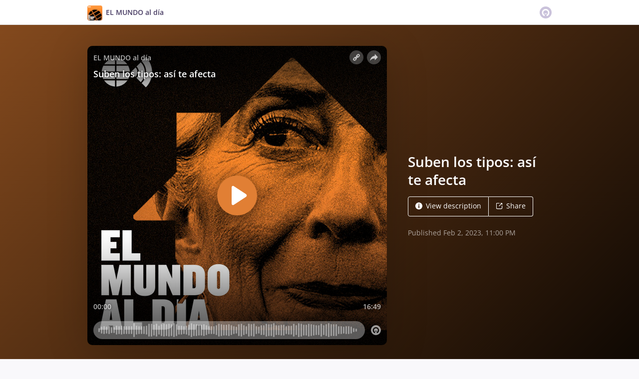

--- FILE ---
content_type: text/html; charset=utf-8
request_url: https://omny.fm/shows/el-mundo-al-dia/suben-los-tipos-as-te-afecta?cloudflare-language=en-US
body_size: 19756
content:
<!DOCTYPE html><html dir="ltr" lang="en"><head><meta charSet="utf-8"/><link rel="dns-prefetch" href="https://www.omnycontent.com"/><link rel="icon" type="image/png" sizes="144x144" href="/_next/static/media/favicon-144x144.4df68316.png"/><meta name="viewport" content="user-scalable=no, width=device-width, initial-scale=1"/><meta http-equiv="x-ua-compatible" content="ie=edge"/><meta name="format-detection" content="email=no"/><title>Suben los tipos: así te afecta - EL MUNDO al día - Omny.fm</title><meta name="description" content="El Banco Central Europeo ha subido los tipos de interés. Un 0’5% hasta llegar al 3, el punto más alto en 14 años, pese —eso sí— a la relajación de la inflación que hemos visto en los últimos meses.

¿Cómo nos afecta exactamente al bolsillo? Lo explica María Hernández, periodista de la sección de Economía de EL MUNDO"/><meta property="fb:app_id" content="1547996092155695"/><link rel="alternate" type="application/json+oembed" href="https://omny.fm/oembed?url=https%3A%2F%2Fomny.fm%2Fshows%2Fel-mundo-al-dia%2Fsuben-los-tipos-as-te-afecta&amp;format=json" title="Suben los tipos: así te afecta"/><meta property="og:type" content="website"/><meta property="og:title" content="Suben los tipos: así te afecta - EL MUNDO al día"/><meta property="og:description" content="El Banco Central Europeo ha subido los tipos de interés. Un 0’5% hasta llegar al 3, el punto más alto en 14 años, pese —eso sí— a la relajación de la inflación que hemos visto en los últimos meses.

¿Cómo nos afecta exactamente al bolsillo? Lo explica María Hernández, periodista de la sección de Economía de EL MUNDO"/><meta property="og:image" content="https://omny.fm/shows/el-mundo-al-dia/suben-los-tipos-as-te-afecta/image.jpg?t=1675361966&amp;size=wideShare"/><meta property="og:image:width" content="1200"/><meta property="og:image:height" content="630"/><meta name="twitter:card" content="player"/><meta name="twitter:title" content="Suben los tipos: así te afecta - EL MUNDO al día"/><meta name="twitter:description" content="El Banco Central Europeo ha subido los tipos de interés. Un 0’5% hasta llegar al 3, el punto más alto en 14 años, pese —eso sí— a la relajación de la inflación que hemos visto en los últimos meses.

¿Cómo nos afecta exactamente al bolsillo? Lo explica María Hernández, periodista de la sección de Economía de EL MUNDO"/><meta name="twitter:image" content="https://www.omnycontent.com/d/clips/4ac2c3a8-bb0c-499b-bf22-ac8400df1983/ff4d483b-7684-41b7-9b75-ad3600959411/140339bf-a023-4588-8b2e-af9d012caf69/image.jpg?t=1675361966&amp;size=medium"/><meta name="twitter:label1" content="Duration"/><meta name="twitter:data1" content="16:49"/><meta name="twitter:player" content="https://omny.fm/shows/el-mundo-al-dia/suben-los-tipos-as-te-afecta/embed?size=Square&amp;source=Twitter&amp;style=Cover"/><meta name="twitter:player:width" content="500"/><meta name="twitter:player:height" content="500"/><meta name="next-head-count" content="25"/><link data-next-font="size-adjust" rel="preconnect" href="/" crossorigin="anonymous"/><link rel="preload" href="/_next/static/css/e70acd4fe50810d6.css" as="style"/><link rel="stylesheet" href="/_next/static/css/e70acd4fe50810d6.css" data-n-g=""/><noscript data-n-css=""></noscript><script defer="" nomodule="" src="/_next/static/chunks/polyfills-42372ed130431b0a.js"></script><script src="/_next/static/chunks/webpack-bdd7b96b57592eb9.js" defer=""></script><script src="/_next/static/chunks/framework-f2dce2cb2619c491.js" defer=""></script><script src="/_next/static/chunks/main-ad5c1898fb4b53a3.js" defer=""></script><script src="/_next/static/chunks/pages/_app-6b77d68f56be10e0.js" defer=""></script><script src="/_next/static/chunks/5c0b189e-e1bf200516e719d0.js" defer=""></script><script src="/_next/static/chunks/4580-2346b653c8943f86.js" defer=""></script><script src="/_next/static/chunks/8175-34648257bce66d52.js" defer=""></script><script src="/_next/static/chunks/4189-4ef2957c024185af.js" defer=""></script><script src="/_next/static/chunks/8057-0b64e90cc65414e7.js" defer=""></script><script src="/_next/static/chunks/2722-7fa87643b777709b.js" defer=""></script><script src="/_next/static/chunks/5550-f8074e5627017c9c.js" defer=""></script><script src="/_next/static/chunks/8825-cc81a8231c696edf.js" defer=""></script><script src="/_next/static/chunks/5453-152d339b5aa9092e.js" defer=""></script><script src="/_next/static/chunks/1650-d5fcf26696af5503.js" defer=""></script><script src="/_next/static/chunks/4921-b0e48a1f2bb9c8de.js" defer=""></script><script src="/_next/static/chunks/4904-730181f726d92112.js" defer=""></script><script src="/_next/static/chunks/1405-1b6141e90f6c0e09.js" defer=""></script><script src="/_next/static/chunks/pages/shows/%5BprogramSlug%5D/%5BclipSlug%5D-0d81e18f3a0484c5.js" defer=""></script><script src="/_next/static/nFN4VzeYxfcZmpU4ljWDs/_buildManifest.js" defer=""></script><script src="/_next/static/nFN4VzeYxfcZmpU4ljWDs/_ssgManifest.js" defer=""></script></head><body><div id="__next"><style data-emotion="css-global ptfp3d">*,*::before,*::after{box-sizing:border-box;}</style><style data-emotion="css-global 16puznz">body{background:#f9f8fb;min-height:100%;font-family:'Open Sans',Helvetica,Arial,sans-serif;font-size:14px;line-height:1.7;color:#483c63;}@media (max-width: 767px){body{font-size:12.6px;}}</style><style data-emotion="css 1va6926">.css-1va6926{height:50px;background:#ffffff;color:#483c63;border-bottom:1px solid #dddddd;}</style><header class="css-1va6926"><style data-emotion="css zjik7">.css-zjik7{display:-webkit-box;display:-webkit-flex;display:-ms-flexbox;display:flex;}</style><style data-emotion="css 6jjm58">.css-6jjm58{margin-left:auto;margin-right:auto;padding-left:15px;padding-right:15px;display:-webkit-box;display:-webkit-flex;display:-ms-flexbox;display:flex;}@media (min-width: 768px){.css-6jjm58{width:750px;}}@media (min-width: 992px){.css-6jjm58{width:960px;}}</style><div class="css-6jjm58 e9xdk730"><style data-emotion="css zvrv15">.css-zvrv15{overflow:hidden;white-space:nowrap;text-overflow:ellipsis;font-weight:600;-webkit-flex:1 0;-ms-flex:1 0;flex:1 0;line-height:50px;}</style><div class="css-zvrv15"><style data-emotion="css 2log3m">.css-2log3m{color:currentColor;-webkit-text-decoration:none;text-decoration:none;}.css-2log3m:hover,.css-2log3m:focus{-webkit-text-decoration:underline;text-decoration:underline;}</style><a class="css-2log3m" href="/shows/el-mundo-al-dia"><style data-emotion="css k33sj5">.css-k33sj5{vertical-align:middle;border-radius:4px;width:30px;height:30px;}</style><img alt="EL MUNDO al día" src="https://www.omnycontent.com/d/programs/4ac2c3a8-bb0c-499b-bf22-ac8400df1983/ff4d483b-7684-41b7-9b75-ad3600959411/image.jpg?t=1623219032&amp;size=thumbnail" class="css-k33sj5"/><style data-emotion="css htxipc">.css-htxipc{display:inline-block;-webkit-flex:none;-ms-flex:none;flex:none;width:0.5em;}</style><span role="presentation" class="css-htxipc"></span><bdi>EL MUNDO al día</bdi></a></div><span role="presentation" class="css-htxipc"></span><style data-emotion="css 2wf165">.css-2wf165{font-size:32px;line-height:50px;color:hsla(258,25%,81%,1);}</style><div class="css-2wf165"><svg xmlns="http://www.w3.org/2000/svg" width="24" height="24" fill="none" viewBox="0 0 16 16"><path fill="currentColor" fill-rule="evenodd" d="M8 0a8 8 0 0 1 7.996 7.75L16 8a8 8 0 0 1-7.75 7.996L8 16A8 8 0 0 1 .004 8.25L0 8A8 8 0 0 1 7.75.004zm0 3.27c-2.757 0-5 2.243-5 5 0 1.785.963 3.448 2.513 4.338a.92.92 0 1 0 .917-1.596A3.17 3.17 0 0 1 4.84 8.27 3.163 3.163 0 0 1 8 5.11a3.163 3.163 0 0 1 3.16 3.16 3.17 3.17 0 0 1-1.583 2.739.92.92 0 1 0 .92 1.593A5.02 5.02 0 0 0 13 8.27c0-2.757-2.243-5-5-5m-.71 5.873.035.054c.074.104.272.31.664.31a.84.84 0 0 0 .702-.337l.068-.104a.419.419 0 0 1 .697.455c-.158.305-.645.822-1.467.822-.83 0-1.303-.524-1.45-.834a.418.418 0 0 1 .752-.366" clip-rule="evenodd"></path></svg></div></div></header><style data-emotion="css 1puq7hu">.css-1puq7hu{background:linear-gradient(135deg, #83491d, #0e0803) #0e0803;color:#ffffff;overflow:hidden;}</style><div class="css-1puq7hu"><style data-emotion="css nc3gnj">.css-nc3gnj{display:-webkit-box;display:-webkit-flex;display:-ms-flexbox;display:flex;}@media (max-width: 767px){.css-nc3gnj{-webkit-flex-direction:column;-ms-flex-direction:column;flex-direction:column;}}</style><style data-emotion="css 1nilvxf">.css-1nilvxf{margin-left:auto;margin-right:auto;padding-left:15px;padding-right:15px;display:-webkit-box;display:-webkit-flex;display:-ms-flexbox;display:flex;}@media (min-width: 768px){.css-1nilvxf{width:750px;}}@media (min-width: 992px){.css-1nilvxf{width:960px;}}@media (max-width: 767px){.css-1nilvxf{-webkit-flex-direction:column;-ms-flex-direction:column;flex-direction:column;}}</style><div class="css-1nilvxf e9xdk730"><style data-emotion="css 107ofq7">.css-107ofq7{display:block;width:600px;background:rgba(0,0,0,0.2);margin:3em 0 3em 0;box-shadow:0 1em 6em rgba(0,0,0,0.2);border-radius:10px;overflow:hidden;position:relative;-webkit-transform:translate3d(0, 0, 0);}.css-107ofq7:before{content:'';display:block;height:0;padding-bottom:100%;}@media (max-width: 767px){.css-107ofq7{width:100%;margin:1.5em 0 0 0;}}@media (min-width: 768px){.css-107ofq7{width:400px;}}@media (min-width: 992px){.css-107ofq7{width:600px;}}</style><div class="css-107ofq7"><style data-emotion="css 15x5cbk">.css-15x5cbk{bottom:0;left:0;position:absolute;right:0;top:0;}</style><div class="css-15x5cbk"></div></div><style data-emotion="css x6ag9t">.css-x6ag9t{display:inline-block;-webkit-flex:none;-ms-flex:none;flex:none;width:3em;}</style><span role="presentation" class="css-x6ag9t"></span><style data-emotion="css 1j4uzqt">.css-1j4uzqt{-webkit-flex:1 1;-ms-flex:1 1;flex:1 1;padding:1.6em 0;display:-webkit-box;display:-webkit-flex;display:-ms-flexbox;display:flex;-webkit-flex-direction:column;-ms-flex-direction:column;flex-direction:column;-webkit-box-pack:center;-ms-flex-pack:center;-webkit-justify-content:center;justify-content:center;min-width:0;}</style><div class="css-1j4uzqt"><style data-emotion="css 14b9hxm">.css-14b9hxm{font-weight:600;overflow-wrap:anywhere;word-wrap:break-word;font-size:2em;line-height:1.3;overflow:hidden;display:-webkit-box;-webkit-box-orient:vertical;}@media (min-width: 768px){.css-14b9hxm{max-height:7.8em;-webkit-line-clamp:6;}}@media (min-width: 992px){.css-14b9hxm{max-height:11.7em;-webkit-line-clamp:9;}}</style><h2 dir="auto" class="css-14b9hxm">Suben los tipos: así te afecta</h2><style data-emotion="css f9f11u">.css-f9f11u{display:block;-webkit-flex:none;-ms-flex:none;flex:none;height:1rem;}</style><span role="presentation" class="css-f9f11u"></span><style data-emotion="css zjik7">.css-zjik7{display:-webkit-box;display:-webkit-flex;display:-ms-flexbox;display:flex;}</style><div class="css-zjik7"><style data-emotion="css x7c89b">.css-x7c89b{color:currentColor;-webkit-text-decoration:none;text-decoration:none;display:inline-block;line-height:1;border-radius:4px;padding:0.8em 1em;vertical-align:middle;border:1px solid currentColor;background:transparent;color:currentColor;}[dir=ltr] .css-x7c89b:not(:first-of-type){border-left:0;border-bottom-left-radius:0;border-top-left-radius:0;}[dir=rtl] .css-x7c89b:not(:first-of-type){border-right:0;border-bottom-right-radius:0;border-top-right-radius:0;}[dir=ltr] .css-x7c89b:not(:last-of-type){border-bottom-right-radius:0;border-top-right-radius:0;}[dir=rtl] .css-x7c89b:not(:last-of-type){border-bottom-left-radius:0;border-top-left-radius:0;}.css-x7c89b:hover,.css-x7c89b:focus{background:rgba(0, 0, 0, 0.04);}.css-x7c89b:active{outline:none;background:rgba(0, 0, 0, 0.06);}</style><a class="css-x7c89b" href="/shows/el-mundo-al-dia/suben-los-tipos-as-te-afecta?cloudflare-language=en-US&amp;cloudflare-language=#description"><style data-emotion="css 16m2zuy">.css-16m2zuy svg{vertical-align:middle;width:14px;height:14px;position:relative;bottom:0.1em;}</style><span class="css-16m2zuy"><svg xmlns="http://www.w3.org/2000/svg" width="1em" height="1em" viewBox="0 0 16 16"><path fill="currentColor" d="M8 0C3.573 0 0 3.573 0 8s3.573 8 8 8 8-3.573 8-8-3.573-8-8-8m-.533 3.218c.213-.213.48-.32.782-.32s.551.106.765.32c.213.213.32.48.32.782s-.106.568-.32.782c-.213.213-.48.32-.765.32-.302 0-.569-.106-.782-.32A1.08 1.08 0 0 1 7.147 4c0-.302.088-.568.32-.782m2.417 9.458H6.506v-.338c.25-.035.427-.106.516-.195.143-.125.213-.356.213-.676V7.324c0-.284-.053-.48-.142-.587-.09-.106-.285-.178-.569-.232v-.337h2.72v5.368c0 .302.054.516.143.587.089.09.267.16.516.213v.34z"></path></svg></span><style data-emotion="css htxipc">.css-htxipc{display:inline-block;-webkit-flex:none;-ms-flex:none;flex:none;width:0.5em;}</style><span role="presentation" class="css-htxipc"></span>View description</a><a class="css-x7c89b" href="/shows/el-mundo-al-dia/suben-los-tipos-as-te-afecta?cloudflare-language=en-US&amp;cloudflare-language=#sharing"><span class="css-16m2zuy"><svg xmlns="http://www.w3.org/2000/svg" width="1em" height="1em" fill="none" viewBox="0 0 16 16"><path fill="currentColor" d="M8.7 1v1.4H3.1a.7.7 0 0 0-.7.7v9.8a.7.7 0 0 0 .7.7h9.8a.7.7 0 0 0 .7-.7V7.3H15v5.6a2.1 2.1 0 0 1-2.1 2.1H3.1A2.1 2.1 0 0 1 1 12.9V3.1C1 1.94 1.94 1 3.1 1zm5.6 0h.014q.024 0 .048.002za.7.7 0 0 1 .296.065l.043.022a.5.5 0 0 1 .078.05q.04.03.078.068l-.063-.056a.7.7 0 0 1 .119.118q.004.008.012.016a.7.7 0 0 1 .071.12l.016.037.025.074q.006.022.01.045a.4.4 0 0 1 .012.08l.002.038L15 1.7v3.5h-1.4V3.39L8.495 8.495a.7.7 0 0 1-.924.058l-.066-.058a.7.7 0 0 1 0-.99L12.61 2.4H10.8V1z"></path></svg></span><span role="presentation" class="css-htxipc"></span>Share</a></div><style data-emotion="css z8idmm">.css-z8idmm{display:block;-webkit-flex:none;-ms-flex:none;flex:none;height:1.5em;}</style><span role="presentation" class="css-z8idmm"></span><style data-emotion="css 1jkdpqt">.css-1jkdpqt{opacity:0.6;}</style><div class="css-1jkdpqt"></div></div></div></div><style data-emotion="css 32buz0">.css-32buz0{display:block;-webkit-flex:none;-ms-flex:none;flex:none;height:2em;}</style><span role="presentation" class="css-32buz0"></span><style data-emotion="css 1rskwp1">.css-1rskwp1{margin-left:auto;margin-right:auto;padding-left:15px;padding-right:15px;}@media (min-width: 768px){.css-1rskwp1{width:750px;}}@media (min-width: 992px){.css-1rskwp1{width:960px;}}</style><div class="css-1rskwp1 e9xdk730"><style data-emotion="css 1umz6dk">@media (min-width: 992px){.css-1umz6dk{display:-webkit-box;display:-webkit-flex;display:-ms-flexbox;display:flex;-webkit-box-flex-wrap:wrap;-webkit-flex-wrap:wrap;-ms-flex-wrap:wrap;flex-wrap:wrap;margin-bottom:0;}[dir=ltr] .css-1umz6dk{margin-right:-30px;}[dir=rtl] .css-1umz6dk{margin-left:-30px;}}</style><div class="css-1umz6dk"><style data-emotion="css or2njj">@media (min-width: 992px){.css-or2njj{padding-bottom:0;width:66.66666666666666%;}[dir=ltr] .css-or2njj{padding-right:30px;}[dir=rtl] .css-or2njj{padding-left:30px;}}</style><div class="css-or2njj"><style data-emotion="css h6xrho">.css-h6xrho{overflow-wrap:anywhere;word-wrap:break-word;overflow:hidden;}</style><style data-emotion="css kkilqj">.css-kkilqj{background:#ffffff;padding:1.6em;border:1px solid hsla(258,25%,91%,1);overflow-wrap:anywhere;word-wrap:break-word;overflow:hidden;}</style><div id="description" class="css-kkilqj ecbudqn1"><div><style data-emotion="css zjik7">.css-zjik7{display:-webkit-box;display:-webkit-flex;display:-ms-flexbox;display:flex;}</style><ul role="tablist" class="css-zjik7"><li><style data-emotion="css e5a98m">.css-e5a98m{-webkit-appearance:none;-moz-appearance:none;-ms-appearance:none;appearance:none;background:transparent;border:0;color:inherit;font:inherit;letter-spacing:inherit;text-rendering:inherit;padding:0;font-weight:700;font-size:1.1em;}.css-e5a98m:not(:disabled, .disabled){cursor:pointer;}.css-e5a98m:hover,.css-e5a98m:focus{outline:none;color:#483c63;}</style><button type="button" role="tab" id="tabid-Description" aria-selected="true" aria-controls="tabpanelid-Description" tabindex="0" class="css-e5a98m">Description</button></li></ul><style data-emotion="css k3cd46">.css-k3cd46{display:block;-webkit-flex:none;-ms-flex:none;flex:none;height:1em;}</style><span role="presentation" class="css-k3cd46"></span><div role="tabpanel" id="tabpanelid-Description" aria-labelledby="tabid-Description" tabindex="0"><style data-emotion="css jm5bon">.css-jm5bon a{color:#6313BC;-webkit-text-decoration:none;text-decoration:none;}.css-jm5bon a:hover,.css-jm5bon a:focus{-webkit-text-decoration:underline;text-decoration:underline;}.css-jm5bon p{margin:0 0 9.8px;}.css-jm5bon em{font-style:italic;}.css-jm5bon ol{margin-block-start:1em;margin-block-end:1em;-webkit-margin-start:0px;margin-inline-start:0px;-webkit-margin-end:0px;margin-inline-end:0px;-webkit-padding-start:40px;padding-inline-start:40px;list-style-type:decimal;}.css-jm5bon ul{margin-block-start:1em;margin-block-end:1em;-webkit-margin-start:0px;margin-inline-start:0px;-webkit-margin-end:0px;margin-inline-end:0px;-webkit-padding-start:40px;padding-inline-start:40px;list-style-type:disc;}.css-jm5bon blockquote{padding:10px 20px;border-left:5px solid #eee;}.css-jm5bon hr{border:0;border-top:1px solid #eee;margin-bottom:20px;margin-top:20px;}</style><bdi class="css-jm5bon"><p>El Banco Central Europeo h<strong>a subido los tipos de interés</strong>. Un 0’5% hasta llegar al 3, el punto más alto en 14 años, pese —eso sí— a la relajación de la inflación que hemos visto en los últimos meses.</p>
<p>¿Cómo nos afecta exactamente al bolsillo? Lo explica<a href="https://www.elmundo.es/autor/maria-hernandez.html"><strong> María Hernández</strong></a>, periodista de la sección de Economía de <strong>EL MUNDO</strong></p></bdi></div></div></div><style data-emotion="css 32buz0">.css-32buz0{display:block;-webkit-flex:none;-ms-flex:none;flex:none;height:2em;}</style><span role="presentation" class="css-32buz0"></span><style data-emotion="css 14b25eh">.css-14b25eh{background:#ffffff;padding:1.6em;border:1px solid hsla(258,25%,91%,1);}</style><div id="sharing" class="css-14b25eh ecbudqn1"><div><ul role="tablist" class="css-zjik7"><li><button type="button" role="tab" id="tabid-Share" aria-selected="true" aria-controls="tabpanelid-Share" tabindex="0" class="css-e5a98m">Share</button></li><li><style data-emotion="css 1bd3hk4">.css-1bd3hk4{display:inline-block;-webkit-flex:none;-ms-flex:none;flex:none;width:1em;}</style><span role="presentation" class="css-1bd3hk4"></span><style data-emotion="css 1k7nlu2">.css-1k7nlu2{-webkit-appearance:none;-moz-appearance:none;-ms-appearance:none;appearance:none;background:transparent;border:0;color:inherit;font:inherit;letter-spacing:inherit;text-rendering:inherit;padding:0;font-weight:700;color:hsla(258,25%,71%,1);font-size:1.1em;}.css-1k7nlu2:not(:disabled, .disabled){cursor:pointer;}.css-1k7nlu2:hover,.css-1k7nlu2:focus{outline:none;color:#483c63;}</style><button type="button" role="tab" id="tabid-Embed" aria-selected="false" aria-controls="tabpanelid-Embed" tabindex="-1" class="css-1k7nlu2">Embed</button></li></ul><span role="presentation" class="css-k3cd46"></span><div role="tabpanel" id="tabpanelid-Share" aria-labelledby="tabid-Share" tabindex="0"><style data-emotion="css 1ljlqvg">.css-1ljlqvg{display:-webkit-box;display:-webkit-flex;display:-ms-flexbox;display:flex;-webkit-box-flex-wrap:wrap;-webkit-flex-wrap:wrap;-ms-flex-wrap:wrap;flex-wrap:wrap;margin-bottom:-4px;}[dir=ltr] .css-1ljlqvg{margin-right:-4px;}[dir=rtl] .css-1ljlqvg{margin-left:-4px;}</style><ul class="css-1ljlqvg"><style data-emotion="css blmbff">.css-blmbff{padding-bottom:4px;}[dir=ltr] .css-blmbff{padding-right:4px;}[dir=rtl] .css-blmbff{padding-left:4px;}</style><li class="css-blmbff"><style data-emotion="css 4szbvg">.css-4szbvg{color:currentColor;-webkit-text-decoration:none;text-decoration:none;display:inline-block;line-height:1;border-radius:4px;padding:0.8em 1em;vertical-align:middle;background:#3b5998;color:#fff;border:1px solid #3b5998;}.css-4szbvg:hover,.css-4szbvg:focus{background:hsla(221,44%,36%,1);}.css-4szbvg:active{background:hsla(221,44%,33%,1);}</style><a href="https://www.facebook.com/sharer/sharer.php?u=https%3A%2F%2Fomny.fm%2Fshows%2Fel-mundo-al-dia%2Fsuben-los-tipos-as-te-afecta" title="Share on Facebook" target="_blank" rel="noreferrer" class="css-4szbvg"><style data-emotion="css 1nuuu7i">.css-1nuuu7i{bottom:0.05em;display:inline-block;height:16px;width:16px;position:relative;vertical-align:middle;}</style><svg xmlns="http://www.w3.org/2000/svg" width="1em" height="1em" viewBox="0 0 16 16" class="css-1nuuu7i"><path fill="currentColor" d="M2.662 2A.66.66 0 0 0 2 2.662v10.675c0 .366.296.662.662.662H8.41V9.353H6.846V7.54H8.41V6.206c0-1.55.946-2.394 2.33-2.394.662 0 1.231.05 1.397.071v1.62h-.96c-.752 0-.897.358-.897.883v1.156h1.793l-.233 1.811h-1.56V14h3.058a.66.66 0 0 0 .662-.662V2.663a.66.66 0 0 0-.662-.662z"></path></svg><style data-emotion="css r9bic9">@media (max-width: 767px){.css-r9bic9{display:none;}}</style><span class="css-r9bic9"> <!-- -->Facebook</span></a></li><li class="css-blmbff"><style data-emotion="css 82hgd">.css-82hgd{color:currentColor;-webkit-text-decoration:none;text-decoration:none;display:inline-block;line-height:1;border-radius:4px;padding:0.8em 1em;vertical-align:middle;background:#000000;color:#fff;border:1px solid #000000;}.css-82hgd:hover,.css-82hgd:focus{background:hsla(0,0%,0%,1);}.css-82hgd:active{background:hsla(0,0%,0%,1);}</style><a href="https://x.com/intent/tweet?url=https%3A%2F%2Fomny.fm%2Fshows%2Fel-mundo-al-dia%2Fsuben-los-tipos-as-te-afecta&amp;text=Suben%20los%20tipos%3A%20as%C3%AD%20te%20afecta" title="Share on X (Twitter)" target="_blank" rel="noreferrer" class="css-82hgd"><svg xmlns="http://www.w3.org/2000/svg" width="1em" height="1em" fill="none" viewBox="0 0 1200 1227" class="css-1nuuu7i"><path fill="currentColor" d="M714.163 519.284 1160.89 0h-105.86L667.137 450.887 357.328 0H0l468.492 681.821L0 1226.37h105.866l409.625-476.152 327.181 476.152H1200L714.137 519.284zM569.165 687.828l-47.468-67.894-377.686-540.24h162.604l304.797 435.991 47.468 67.894 396.2 566.721H892.476L569.165 687.854z"></path></svg><span class="css-r9bic9"> <!-- -->X (Twitter)</span></a></li><li class="css-blmbff"><style data-emotion="css 1w1rsr2">.css-1w1rsr2{color:currentColor;-webkit-text-decoration:none;text-decoration:none;display:inline-block;line-height:1;border-radius:4px;padding:0.8em 1em;vertical-align:middle;background:#25d366;color:#fff;border:1px solid #25d366;}.css-1w1rsr2:hover,.css-1w1rsr2:focus{background:hsla(142,70%,44%,1);}.css-1w1rsr2:active{background:hsla(142,70%,41%,1);}</style><a href="https://wa.me/?text=Suben%20los%20tipos%3A%20as%C3%AD%20te%20afecta https%3A%2F%2Fomny.fm%2Fshows%2Fel-mundo-al-dia%2Fsuben-los-tipos-as-te-afecta" title="Share on WhatsApp" target="_blank" rel="noreferrer" class="css-1w1rsr2"><svg xmlns="http://www.w3.org/2000/svg" width="1em" height="1em" viewBox="0 0 16 16" class="css-1nuuu7i"><path fill="currentColor" fill-rule="evenodd" d="M11.648 9.588c-.198-.099-1.172-.578-1.354-.644-.181-.067-.313-.1-.445.099-.133.198-.512.644-.628.777-.115.132-.23.148-.429.05-.198-.1-.836-.31-1.593-.984-.589-.526-.987-1.174-1.102-1.373-.116-.198-.012-.305.087-.404.089-.089.198-.231.297-.347s.132-.198.198-.33c.066-.133.033-.248-.016-.347-.05-.1-.446-1.075-.611-1.471-.161-.387-.324-.334-.446-.34a8 8 0 0 0-.38-.007.73.73 0 0 0-.528.247c-.182.199-.693.678-.693 1.653s.71 1.917.809 2.05 1.397 2.133 3.384 2.99c.472.205.841.327 1.13.418.474.15.906.13 1.247.079.38-.057 1.172-.48 1.337-.942.165-.463.165-.86.116-.942-.05-.083-.182-.133-.38-.232m-3.615 4.935h-.002a6.6 6.6 0 0 1-3.354-.918l-.241-.143-2.494.654.666-2.431-.157-.25a6.57 6.57 0 0 1-1.008-3.507A6.6 6.6 0 0 1 8.036 1.34c1.76 0 3.415.687 4.659 1.933a6.55 6.55 0 0 1 1.928 4.662c-.001 3.633-2.958 6.59-6.59 6.59m5.609-12.199A7.88 7.88 0 0 0 8.033 0C3.663 0 .106 3.556.105 7.928c0 1.397.364 2.761 1.058 3.964L.038 16l4.203-1.103a7.9 7.9 0 0 0 3.79.965h.002c4.37 0 7.927-3.556 7.929-7.928a7.88 7.88 0 0 0-2.32-5.609"></path></svg><span class="css-r9bic9"> <!-- -->WhatsApp</span></a></li><li class="css-blmbff"><style data-emotion="css v3q46e">.css-v3q46e{color:currentColor;-webkit-text-decoration:none;text-decoration:none;display:inline-block;line-height:1;border-radius:4px;padding:0.8em 1em;vertical-align:middle;background:#8964cc;color:#fff;border:1px solid #8964cc;}.css-v3q46e:hover,.css-v3q46e:focus{background:hsla(261,50%,55%,1);}.css-v3q46e:active{background:hsla(261,50%,52%,1);}</style><a href="mailto:?subject=Suben%20los%20tipos%3A%20as%C3%AD%20te%20afecta&amp;body=https%3A%2F%2Fomny.fm%2Fshows%2Fel-mundo-al-dia%2Fsuben-los-tipos-as-te-afecta" title="Email link" target="_blank" rel="noreferrer" class="css-v3q46e"><svg xmlns="http://www.w3.org/2000/svg" width="1em" height="1em" viewBox="0 0 16 16" class="css-1nuuu7i"><path fill="currentColor" d="M1.937 3.5a1 1 0 0 0-.341.066l6.382 5.212 6.475-5.191a.9.9 0 0 0-.39-.087zm13.03.69L8.226 9.59a.4.4 0 0 1-.505-.003L1.05 4.14a.9.9 0 0 0-.05.284v7.152c0 .108.022.21.057.308l3.718-3.58a.403.403 0 0 1 .564.007.39.39 0 0 1-.007.556L1.62 12.442c.1.035.206.058.318.058h12.126a1 1 0 0 0 .356-.07l-3.73-3.59a.39.39 0 0 1-.007-.557.4.4 0 0 1 .563-.007l3.71 3.572a.9.9 0 0 0 .045-.272V4.424a1 1 0 0 0-.034-.235"></path></svg><span class="css-r9bic9"> <!-- -->Email</span></a></li><li class="css-blmbff"><style data-emotion="css 1dx4ds5">.css-1dx4ds5{color:currentColor;-webkit-text-decoration:none;text-decoration:none;display:inline-block;line-height:1;border-radius:4px;padding:0.8em 1em;vertical-align:middle;background:#fff;color:#000;border:1px solid #000;}.css-1dx4ds5:hover,.css-1dx4ds5:focus{background:hsla(0,0%,95%,1);}.css-1dx4ds5:active{background:hsla(0,0%,92%,1);}</style><a href="https://traffic.omny.fm/d/clips/4ac2c3a8-bb0c-499b-bf22-ac8400df1983/ff4d483b-7684-41b7-9b75-ad3600959411/140339bf-a023-4588-8b2e-af9d012caf69/audio.mp3?download=true" title="Download audio" target="_blank" rel="noreferrer" class="css-1dx4ds5"><svg xmlns="http://www.w3.org/2000/svg" width="1em" height="1em" viewBox="0 0 16 16" class="css-1nuuu7i"><path fill="currentColor" fill-rule="evenodd" d="M11.353 6.337 8.881 9.004V1h-1.7v8.038L4.649 6.337 3.442 7.604l4.605 4.91 4.51-4.91zM2.5 15h11v-1.812h-11z"></path></svg><span class="css-r9bic9"> <!-- -->Download</span></a></li></ul><span role="presentation" class="css-k3cd46"></span><style data-emotion="css mwyfzg">.css-mwyfzg{display:-webkit-box;display:-webkit-flex;display:-ms-flexbox;display:flex;}@media (max-width: 767px){.css-mwyfzg{-webkit-flex-direction:column;-ms-flex-direction:column;flex-direction:column;}.css-mwyfzg label{-webkit-flex:1 0 auto;-ms-flex:1 0 auto;flex:1 0 auto;margin:0.5em 0 0 0;line-height:1;}}</style><div class="css-mwyfzg"><style data-emotion="css 1tk97hv">.css-1tk97hv{-webkit-flex:2.3 0;-ms-flex:2.3 0;flex:2.3 0;display:inline-block;}.css-1tk97hv:hover,.css-1tk97hv:focus{border-color:#483c63;}</style><style data-emotion="css 7tm5mh">.css-7tm5mh{border:1px solid #b9b9b9;border-radius:4px;color:#483c63;font-size:14px;line-height:1.7;padding:7px 10px;width:100%;-webkit-flex:2.3 0;-ms-flex:2.3 0;flex:2.3 0;display:inline-block;}.css-7tm5mh:focus{outline:none;border:1px solid #6313BC;box-shadow:inset 0 0 0 2px rgb(99 19 188 / 25%);}.css-7tm5mh:hover,.css-7tm5mh:focus{border-color:#483c63;}</style><input readonly="" class="css-7tm5mh e6cicr52" value="https://omny.fm/shows/el-mundo-al-dia/suben-los-tipos-as-te-afecta"/><span role="presentation" class="css-1bd3hk4"></span><style data-emotion="css mhr86e">.css-mhr86e{display:-webkit-box;display:-webkit-flex;display:-ms-flexbox;display:flex;-webkit-align-items:center;-webkit-box-align:center;-ms-flex-align:center;align-items:center;}.css-mhr86e:hover,.css-mhr86e:focus{border-color:#483c63;}</style><label class="css-mhr86e"><input type="checkbox"/><style data-emotion="css htxipc">.css-htxipc{display:inline-block;-webkit-flex:none;-ms-flex:none;flex:none;width:0.5em;}</style><span role="presentation" class="css-htxipc"></span>Play from 00:00</label></div></div><div role="tabpanel" id="tabpanelid-Embed" aria-labelledby="tabid-Embed" tabindex="0" hidden=""><div><style data-emotion="css midsti">.css-midsti{display:-webkit-box;display:-webkit-flex;display:-ms-flexbox;display:flex;-webkit-box-flex-wrap:wrap;-webkit-flex-wrap:wrap;-ms-flex-wrap:wrap;flex-wrap:wrap;margin-bottom:-20px;}[dir=ltr] .css-midsti{margin-right:-30px;}[dir=rtl] .css-midsti{margin-left:-30px;}</style><div class="css-midsti"><style data-emotion="css coqb6y">.css-coqb6y{padding-bottom:20px;}[dir=ltr] .css-coqb6y{padding-right:30px;}[dir=rtl] .css-coqb6y{padding-left:30px;}@media (max-width: 767px){.css-coqb6y{width:100%;}}@media (min-width: 768px){.css-coqb6y{width:33.333%;}}</style><div class="css-coqb6y"><label><style data-emotion="css 1j389vi">.css-1j389vi{font-weight:700;}</style><span class="css-1j389vi">Type</span><style data-emotion="css 975l7u">.css-975l7u{display:block;-webkit-flex:none;-ms-flex:none;flex:none;height:5px;}</style><span role="presentation" class="css-975l7u"></span><style data-emotion="css 1p3hr01">.css-1p3hr01:hover,.css-1p3hr01:focus{border-color:#483c63;}</style><style data-emotion="css nhoz4n">.css-nhoz4n{border:1px solid #b9b9b9;border-radius:4px;color:#483c63;font-size:14px;line-height:1.7;-webkit-appearance:none;-moz-appearance:none;-ms-appearance:none;appearance:none;background:url("data:image/svg+xml;charset=utf-8,%3Csvg xmlns='http://www.w3.org/2000/svg' width='16' height='16' fill='%23aaa'%3E%3Cpath fill-rule='evenodd' d='M12.615 4.5 14 5.813 8 11.5 2 5.813 3.385 4.5 8 8.875z'/%3E%3C/svg%3E");-webkit-background-position:calc(100% - 6px) 50%;background-position:calc(100% - 6px) 50%;background-repeat:no-repeat;-webkit-background-size:14px 14px;background-size:14px 14px;line-height:inherit;padding:5px 26px 5px 10px;width:100%;}.css-nhoz4n:focus{outline:none;border:1px solid #6313BC;box-shadow:inset 0 0 0 2px rgb(99 19 188 / 25%);}.css-nhoz4n::-ms-expand{display:none;}.css-nhoz4n:hover,.css-nhoz4n:focus{border-color:#483c63;}</style><select class="css-nhoz4n e6cicr50"><option value="clipOnly" selected="">Clip</option></select></label></div><div class="css-coqb6y"><label><span class="css-1j389vi">Size</span><span role="presentation" class="css-975l7u"></span><style data-emotion="css 1d5a415">.css-1d5a415:hover{border-color:#483c63;}</style><style data-emotion="css 1dmxncf">.css-1dmxncf{border:1px solid #b9b9b9;border-radius:4px;color:#483c63;font-size:14px;line-height:1.7;-webkit-appearance:none;-moz-appearance:none;-ms-appearance:none;appearance:none;background:url("data:image/svg+xml;charset=utf-8,%3Csvg xmlns='http://www.w3.org/2000/svg' width='16' height='16' fill='%23aaa'%3E%3Cpath fill-rule='evenodd' d='M12.615 4.5 14 5.813 8 11.5 2 5.813 3.385 4.5 8 8.875z'/%3E%3C/svg%3E");-webkit-background-position:calc(100% - 6px) 50%;background-position:calc(100% - 6px) 50%;background-repeat:no-repeat;-webkit-background-size:14px 14px;background-size:14px 14px;line-height:inherit;padding:5px 26px 5px 10px;width:100%;}.css-1dmxncf:focus{outline:none;border:1px solid #6313BC;box-shadow:inset 0 0 0 2px rgb(99 19 188 / 25%);}.css-1dmxncf::-ms-expand{display:none;}.css-1dmxncf:hover{border-color:#483c63;}</style><select class="css-1dmxncf e6cicr50"><option value="wideImage" selected="">Wide image</option><option value="wideSimple">Wide simple</option><option value="square">Square</option></select></label></div><style data-emotion="css 10gmic4">.css-10gmic4{padding-bottom:20px;}[dir=ltr] .css-10gmic4{padding-right:30px;}[dir=rtl] .css-10gmic4{padding-left:30px;}@media (max-width: 767px){.css-10gmic4{width:100%;}}@media (min-width: 768px){.css-10gmic4{display:-webkit-box;display:-webkit-flex;display:-ms-flexbox;display:flex;-webkit-flex-direction:column;-ms-flex-direction:column;flex-direction:column;width:33.333%;}}</style><div class="css-10gmic4"><span class="css-1j389vi">Options</span><span role="presentation" class="css-975l7u"></span><style data-emotion="css qcjqpb">.css-qcjqpb{-webkit-align-items:center;-webkit-box-align:center;-ms-flex-align:center;align-items:center;display:-webkit-box;display:-webkit-flex;display:-ms-flexbox;display:flex;-webkit-flex:1;-ms-flex:1;flex:1;}.css-qcjqpb:hover,.css-qcjqpb:focus{border-color:#483c63;}</style><label class="css-qcjqpb"><input type="checkbox"/><span role="presentation" class="css-htxipc"></span>Play from 00:00</label></div></div><style data-emotion="css 1dvs15x">.css-1dvs15x{display:block;-webkit-flex:none;-ms-flex:none;flex:none;height:20px;}</style><span role="presentation" class="css-1dvs15x"></span><div><span class="css-1j389vi">iFrame code</span><span role="presentation" class="css-975l7u"></span><style data-emotion="css 1vz4q50">.css-1vz4q50{border:1px solid #b9b9b9;border-radius:4px;color:#483c63;font-size:14px;line-height:1.7;padding:7px 10px;width:100%;}.css-1vz4q50:focus{outline:none;border:1px solid #6313BC;box-shadow:inset 0 0 0 2px rgb(99 19 188 / 25%);}.css-1vz4q50:hover,.css-1vz4q50:focus{border-color:#483c63;}</style><textarea readonly="" rows="3" class="css-1vz4q50 e6cicr51">&lt;iframe src=&quot;https://omny.fm/shows/el-mundo-al-dia/suben-los-tipos-as-te-afecta/embed?size=Wide&amp;style=Cover&quot; width=&quot;100%&quot; height=&quot;180&quot; allow=&quot;autoplay; clipboard-write; fullscreen&quot; frameborder=&quot;0&quot; title=&quot;Suben los tipos: así te afecta&quot;&gt;&lt;/iframe&gt;</textarea></div><span role="presentation" class="css-1dvs15x"></span><div><span class="css-1j389vi">Preview</span><span role="presentation" class="css-975l7u"></span><style data-emotion="css zl1inp">.css-zl1inp{display:-webkit-box;display:-webkit-flex;display:-ms-flexbox;display:flex;-webkit-box-pack:center;-ms-flex-pack:center;-webkit-justify-content:center;justify-content:center;}</style><div class="css-zl1inp"><iframe src="https://omny.fm/shows/el-mundo-al-dia/suben-los-tipos-as-te-afecta/embed?size=Wide&amp;style=Cover" title="Suben los tipos: así te afecta" width="100%" height="180" allow="autoplay; clipboard-write; fullscreen" frameBorder="0" class="css-0"></iframe></div></div></div></div></div></div><span role="presentation" class="css-32buz0"></span></div><style data-emotion="css 102cn2v">@media (min-width: 992px){.css-102cn2v{padding-bottom:0;width:33.33333333333333%;}[dir=ltr] .css-102cn2v{padding-right:30px;}[dir=rtl] .css-102cn2v{padding-left:30px;}}</style><div class="css-102cn2v"><div class="css-14b25eh ecbudqn1"><style data-emotion="css l2jd8l">.css-l2jd8l{font-weight:700;line-height:165%;}</style><h4 class="css-l2jd8l">In 1 playlist(s)</h4><style data-emotion="css 10t7zxc">.css-10t7zxc{display:block;-webkit-flex:none;-ms-flex:none;flex:none;height:0.7rem;}</style><span role="presentation" class="css-10t7zxc"></span><ol><li><style data-emotion="css b6xnxe">.css-b6xnxe{display:block;-webkit-flex:none;-ms-flex:none;flex:none;height:0.6em;}</style><span role="presentation" class="css-b6xnxe"></span><style data-emotion="css 1wkhmn6">.css-1wkhmn6{color:currentColor;-webkit-text-decoration:none;text-decoration:none;display:-webkit-box;display:-webkit-flex;display:-ms-flexbox;display:flex;}</style><a class="omny-unique-0 css-1wkhmn6" href="/shows/el-mundo-al-dia/playlists/un-d-a-es-un-d-a"><style data-emotion="css 1hrplpq">.css-1hrplpq{perspective:350px;width:42px;height:42px;-webkit-flex-shrink:0;-ms-flex-negative:0;flex-shrink:0;}</style><div class="css-1hrplpq"><style data-emotion="css 8d6gj1">.css-8d6gj1{position:relative;width:100%;height:100%;transform-origin:0 0;}[dir=ltr] .css-8d6gj1{-webkit-transform:rotateY(10deg);-moz-transform:rotateY(10deg);-ms-transform:rotateY(10deg);transform:rotateY(10deg);}[dir=rtl] .css-8d6gj1{-webkit-transform:rotateY(-10deg);-moz-transform:rotateY(-10deg);-ms-transform:rotateY(-10deg);transform:rotateY(-10deg);}</style><div class="css-8d6gj1"><style data-emotion="css rqyoty">.css-rqyoty{opacity:0.2;border-radius:3px;background:#afa1ca;width:100%;height:100%;overflow:hidden;position:absolute;top:0;left:0;}[dir=ltr] .css-rqyoty{-webkit-transform:scale(0.8) translateX(-19%);-moz-transform:scale(0.8) translateX(-19%);-ms-transform:scale(0.8) translateX(-19%);transform:scale(0.8) translateX(-19%);}[dir=rtl] .css-rqyoty{-webkit-transform:scale(0.8) translateX(19%);-moz-transform:scale(0.8) translateX(19%);-ms-transform:scale(0.8) translateX(19%);transform:scale(0.8) translateX(19%);}</style><div class="css-rqyoty"><style data-emotion="css w1atjl">.css-w1atjl{width:100%;height:100%;}</style><img src="https://www.omnycontent.com/d/playlist/4ac2c3a8-bb0c-499b-bf22-ac8400df1983/ff4d483b-7684-41b7-9b75-ad3600959411/6a186be0-036a-4b83-8adc-ad39010d9484/image.jpg?t=1623219064&amp;size=small" alt="" class="css-w1atjl"/></div><style data-emotion="css dzh05g">.css-dzh05g{opacity:0.5;border-radius:3px;background:#afa1ca;width:100%;height:100%;overflow:hidden;position:absolute;top:0;left:0;}[dir=ltr] .css-dzh05g{-webkit-transform:scale(0.9) translateX(-9%);-moz-transform:scale(0.9) translateX(-9%);-ms-transform:scale(0.9) translateX(-9%);transform:scale(0.9) translateX(-9%);}[dir=rtl] .css-dzh05g{-webkit-transform:scale(0.9) translateX(9%);-moz-transform:scale(0.9) translateX(9%);-ms-transform:scale(0.9) translateX(9%);transform:scale(0.9) translateX(9%);}</style><div class="css-dzh05g"><img src="https://www.omnycontent.com/d/playlist/4ac2c3a8-bb0c-499b-bf22-ac8400df1983/ff4d483b-7684-41b7-9b75-ad3600959411/6a186be0-036a-4b83-8adc-ad39010d9484/image.jpg?t=1623219064&amp;size=small" alt="" class="css-w1atjl"/></div><style data-emotion="css 7s5q1a">.css-7s5q1a{border-radius:3px;background:#afa1ca;width:100%;height:100%;overflow:hidden;position:absolute;top:0;left:0;}</style><div class="css-7s5q1a"><img src="https://www.omnycontent.com/d/playlist/4ac2c3a8-bb0c-499b-bf22-ac8400df1983/ff4d483b-7684-41b7-9b75-ad3600959411/6a186be0-036a-4b83-8adc-ad39010d9484/image.jpg?t=1623219064&amp;size=small" alt="" class="css-w1atjl"/></div></div></div><style data-emotion="css zi82ad">.css-zi82ad{display:inline-block;-webkit-flex:none;-ms-flex:none;flex:none;width:0.8em;}</style><span role="presentation" class="css-zi82ad"></span><style data-emotion="css gfl0fx">.css-gfl0fx{min-width:0;-webkit-flex:1 1;-ms-flex:1 1;flex:1 1;}</style><div class="css-gfl0fx"><style data-emotion="css xim6om">.css-xim6om{overflow:hidden;white-space:nowrap;text-overflow:ellipsis;}.omny-unique-0:focus .css-xim6om,.omny-unique-0:hover .css-xim6om{-webkit-text-decoration:underline;text-decoration:underline;}</style><p class="css-xim6om">EL MUNDO al día</p><style data-emotion="css 1t31a2k">.css-1t31a2k{overflow:hidden;white-space:nowrap;text-overflow:ellipsis;color:hsla(258,25%,71%,1);}</style><p class="css-1t31a2k">1,118 clip(s)</p></div></a><span role="presentation" class="css-b6xnxe"></span></li></ol></div><span role="presentation" class="css-32buz0"></span><div class="css-14b25eh ecbudqn1"><h4 class="css-l2jd8l">EL MUNDO al día</h4><style data-emotion="css 1a3mxns">.css-1a3mxns{color:#483c63;}</style><span class="css-1a3mxns"><style data-emotion="css 1q6xwov">.css-1q6xwov{overflow-wrap:anywhere;word-wrap:break-word;white-space:pre-wrap;}</style><span class="css-1q6xwov">Podcast sobre el gran tema del día desde el corazón de la redacción de El Mundo. A través del relato<span>…</span></span><span> </span><style data-emotion="css 1fbg3x3">.css-1fbg3x3{color:currentColor;-webkit-text-decoration:none;text-decoration:none;font-weight:600;background:none;border:none;padding:0;cursor:pointer;-webkit-text-decoration:none;text-decoration:none;color:#403053;opacity:0.7;}.css-1fbg3x3:hover,.css-1fbg3x3:focus{-webkit-text-decoration:underline;text-decoration:underline;}.css-1fbg3x3:active{opacity:1;}</style><button type="button" class="css-1fbg3x3"><span>More</span></button></span><span role="presentation" class="css-10t7zxc"></span><style data-emotion="css 1e09y0k">.css-1e09y0k{font-weight:600;line-height:165%;}</style><h5 class="css-1e09y0k">Social links</h5><span role="presentation" class="css-10t7zxc"></span><style data-emotion="css 5n31nm">.css-5n31nm{display:-webkit-box;display:-webkit-flex;display:-ms-flexbox;display:flex;-webkit-box-flex-wrap:wrap;-webkit-flex-wrap:wrap;-ms-flex-wrap:wrap;flex-wrap:wrap;margin-bottom:-0.5em;}[dir=ltr] .css-5n31nm{margin-right:-1.5em;}[dir=rtl] .css-5n31nm{margin-left:-1.5em;}@media (max-width: 767px){.css-5n31nm{-webkit-box-pack:center;-ms-flex-pack:center;-webkit-justify-content:center;justify-content:center;}}</style><ul class="css-5n31nm"><style data-emotion="css vf12mp">.css-vf12mp{padding-bottom:0.5em;display:inline-block;width:100%;}[dir=ltr] .css-vf12mp{padding-right:1.5em;}[dir=rtl] .css-vf12mp{padding-left:1.5em;}</style><li class="css-vf12mp"><style data-emotion="css 10mhwoq">.css-10mhwoq{color:currentColor;-webkit-text-decoration:none;text-decoration:none;}</style><a class="omny-unique-0 css-10mhwoq" href="https://www.elmundo.es/" rel="nofollow noreferrer" target="_blank"><style data-emotion="css jwcagw">.css-jwcagw svg{vertical-align:middle;width:18px;height:18px;position:relative;bottom:0.1em;}</style><span class="css-jwcagw"><svg xmlns="http://www.w3.org/2000/svg" width="1em" height="1em" viewBox="0 0 16 16"><path fill="currentColor" d="M15 7.981a6.96 6.96 0 0 0-1.054-3.662 7 7 0 0 0-1.117-1.38l-.035-.03a7 7 0 0 0-.598-.502q-.058-.046-.118-.087A6.943 6.943 0 0 0 9.134 1.1H9.13C8.76 1.04 8.386 1 8 1a6.96 6.96 0 0 0-3.61 1.01 7 7 0 0 0-1.94 1.736l-.051.068q-.231.308-.43.645l-.049.08q-.413.722-.647 1.54-.029.107-.055.218-.076.301-.125.613c-.011.08-.027.159-.036.24C1.023 7.429 1 7.712 1 8a7 7 0 1 0 14 0zm-1.283-.706c-.142-.147-.328-.36-.34-.567-.012-.35.518-.787-.04-1.024.034-.154.124-.196.227-.228.293.638.48 1.334.537 2.067-.182-.075-.215-.053-.384-.248M8.99 1.962c.005.071.046.114.237.07-.007-.01-.001-.024-.006-.034.496.1.967.266 1.411.48-.07.02-.14.04-.192.07.79.303-.333.424-.516.485-.364.12-.789.546-1.092.758a7 7 0 0 0-.85.79c-.273.303-.152.727-.363 1.03-.304-.273.151-.576-.425-.636-.214 0-.7.06-.911.09-.304.06-.485.182-.546.546-.03.183.12.73.242.79.335.121.486-.485.82-.273.243.182-.121.304-.121.455-.09.667.607.91 1.153 1.123.364-.516.88-.577 1.335-.243.412 0 .62.363.908.606l.003.001.016.015.01.007-.006-.004c.416.36.777.804 1.255 1.044.334.211 1.214.211 1.456.577.213.303-.303 1.092-.425 1.487-.03.18-.06.394-.182.545-.121.243-.304.243-.425.395-.243.243-.395.668-.607.97-.04.072-.082.134-.125.2-.601.346-1.266.592-1.972.718-.023-.124-.051-.245-.058-.37-.031-.517 0-1.002-.092-1.518-.06-.272-.06-.637-.242-.819-.183-.243-.517-.152-.607-.485-.091-.304-.303-.516-.454-.79-.091-.183-.274-.576-.244-.79.03-.242.274-.363.334-.606.211-.758-.303-.697-.73-.88-.423-.182-.423-.91-.91-.85-.515 0-1.061-.334-1.334-.758-.243-.362-.273-1.274-.607-1.486 0 .395.091.758.152 1.153-.394-.213-.394-.94-.546-1.336-.132-.314-.14-.564-.082-.796A6.1 6.1 0 0 1 8 1.875c.338 0 .666.034.99.087"></path></svg></span><span role="presentation" class="css-htxipc"></span><style data-emotion="css 1azhfqd">.omny-unique-0:focus .css-1azhfqd,.omny-unique-0:hover .css-1azhfqd{-webkit-text-decoration:underline;text-decoration:underline;}</style><span class="css-1azhfqd">Website</span></a></li></ul><span role="presentation" class="css-10t7zxc"></span><h5 class="css-1e09y0k">Follow podcast</h5><span role="presentation" class="css-10t7zxc"></span><ul class="css-5n31nm"><li class="css-vf12mp"><a class="omny-unique-0 css-10mhwoq" href="https://omny.fm/shows/el-mundo-al-dia/playlists/un-d-a-es-un-d-a.rss" rel="nofollow noreferrer" target="_blank"><span class="css-jwcagw"><svg xmlns="http://www.w3.org/2000/svg" width="1em" height="1em" viewBox="0 0 16 16"><path fill="currentColor" d="M5.224 12.399c0 .884-.722 1.6-1.612 1.6S2 13.284 2 12.4s.722-1.601 1.612-1.601 1.612.717 1.612 1.6M2 6.068C10.243 6.433 9.962 14 9.962 14H7.58C7.411 8.431 2 8.281 2 8.281zM2 2c12.252.668 12 12 12 12h-2.215C10.804 4.116 2 4.255 2 4.255z"></path></svg></span><span role="presentation" class="css-htxipc"></span><span class="css-1azhfqd">RSS feed</span></a></li></ul><h5 class="css-1e09y0k"><span role="presentation" class="css-10t7zxc"></span>Recent clips</h5><span role="presentation" class="css-10t7zxc"></span><ul><div><style data-emotion="css 1skxqwy">.css-1skxqwy{display:block;-webkit-flex:none;-ms-flex:none;flex:none;height:0.5em;}</style><span role="presentation" class="css-1skxqwy"></span><li><style data-emotion="css 2log3m">.css-2log3m{color:currentColor;-webkit-text-decoration:none;text-decoration:none;}.css-2log3m:hover,.css-2log3m:focus{-webkit-text-decoration:underline;text-decoration:underline;}</style><a class="css-2log3m" href="/shows/el-mundo-al-dia/venezuela-sin-maduro-miedo-petr-leo-y-los-planes-de-trump"><div class="css-zjik7"><style data-emotion="css 1esjz93">.css-1esjz93{border-radius:3px;-webkit-flex:none;-ms-flex:none;flex:none;height:42px;width:42px;}</style><img src="https://www.omnycontent.com/d/clips/4ac2c3a8-bb0c-499b-bf22-ac8400df1983/ff4d483b-7684-41b7-9b75-ad3600959411/c1efbab7-57e3-46e5-b79e-b3d10173cff3/image.jpg?t=1768343883&amp;size=small" alt="" loading="lazy" class="css-1esjz93"/><span role="presentation" class="css-zi82ad"></span><style data-emotion="css 118iti4">.css-118iti4{line-height:1.5;max-height:3em;overflow:hidden;}</style><p class="css-118iti4">Venezuela sin Maduro: miedo, petróleo y los planes de Trump</p></div></a></li><span role="presentation" class="css-1skxqwy"></span></div><div><span role="presentation" class="css-1skxqwy"></span><li><a class="css-2log3m" href="/shows/el-mundo-al-dia/claves-de-la-revoluci-n-en-ir-n-caer-el-r-gimen"><div class="css-zjik7"><img src="https://www.omnycontent.com/d/clips/4ac2c3a8-bb0c-499b-bf22-ac8400df1983/ff4d483b-7684-41b7-9b75-ad3600959411/0a1f3f40-94fb-45e5-9957-b3d001790f7c/image.jpg?t=1768258702&amp;size=small" alt="" loading="lazy" class="css-1esjz93"/><span role="presentation" class="css-zi82ad"></span><p class="css-118iti4">Claves de la revolución en Irán: ¿caerá el régimen?</p></div></a></li><span role="presentation" class="css-1skxqwy"></span></div><div><span role="presentation" class="css-1skxqwy"></span><li><a class="css-2log3m" href="/shows/el-mundo-al-dia/la-guerra-de-putin-contra-europa-lo-mejor-de-el-mundo-al-d-a"><div class="css-zjik7"><img src="https://www.omnycontent.com/d/clips/4ac2c3a8-bb0c-499b-bf22-ac8400df1983/ff4d483b-7684-41b7-9b75-ad3600959411/17ac50a2-5207-4f9c-85ff-b3ba014ab9ea/image.jpg?t=1766347642&amp;size=small" alt="" loading="lazy" class="css-1esjz93"/><span role="presentation" class="css-zi82ad"></span><p class="css-118iti4">La guerra de Putin contra Europa | Lo mejor de &#x27;El Mundo al día&#x27;</p></div></a></li><span role="presentation" class="css-1skxqwy"></span></div></ul><span role="presentation" class="css-k3cd46"></span><style data-emotion="css 16x7fp8">.css-16x7fp8{color:currentColor;-webkit-text-decoration:none;text-decoration:none;background:linear-gradient(180deg, #f0f0f0, #ebebeb);border:1px solid #e3e3e3;color:#555;padding:0.6em 0.8em;font-size:12px;border-radius:4px;line-height:1;vertical-align:middle;cursor:pointer;}.css-16x7fp8:hover,.css-16x7fp8:focus{background:linear-gradient(180deg,#e3e3e3,#dedede);border:1px solid #d9d9d9;color:#555;}.css-16x7fp8:active{background:linear-gradient(180deg,#d7d7d7,#d2d2d2);border:1px solid #e3e3e3;color:#555;}</style><a class="css-16x7fp8" href="/shows/el-mundo-al-dia">Browse 1,118 clip(s)</a></div></div></div></div><style data-emotion="css yl3di1">.css-yl3di1{padding:4em 0;margin-top:4em;font-size:12px;color:hsla(258,25%,71%,1);}@media (max-width: 767px){.css-yl3di1{text-align:center;}}</style><footer class="css-yl3di1"><style data-emotion="css 8huwwr">@media (min-width: 768px){.css-8huwwr{display:-webkit-box;display:-webkit-flex;display:-ms-flexbox;display:flex;}}</style><style data-emotion="css huwrkl">.css-huwrkl{margin-left:auto;margin-right:auto;padding-left:15px;padding-right:15px;}@media (min-width: 768px){.css-huwrkl{width:750px;}}@media (min-width: 992px){.css-huwrkl{width:960px;}}@media (min-width: 768px){.css-huwrkl{display:-webkit-box;display:-webkit-flex;display:-ms-flexbox;display:flex;}}</style><div class="css-huwrkl e9xdk730"><style data-emotion="css 79sdpn">@media (min-width: 768px){.css-79sdpn{max-width:360px;}}</style><div class="css-79sdpn"><style data-emotion="css 1ohcwpa">.css-1ohcwpa{font-weight:600;font-size:14px;line-height:1.7;}</style><p class="css-1ohcwpa"><style data-emotion="css vhyn2u">.css-vhyn2u{color:currentcolor;-webkit-text-decoration:none;text-decoration:none;}.css-vhyn2u:hover,.css-vhyn2u:focus{color:#483c63;}</style><a href="https://omnystudio.com/learn?utm_source=omnyfm&amp;utm_medium=footer" rel="nofollow noreferrer" target="_blank" class="css-vhyn2u">Powered by <style data-emotion="css r0uguc">.css-r0uguc{width:auto;height:16px;vertical-align:bottom;margin-bottom:2px;}</style><svg xmlns="http://www.w3.org/2000/svg" width="161" height="30" viewBox="0 0 161 30" class="css-r0uguc"><path fill="currentColor" d="M25 9.6c0-1.45.9-2.42 2.17-2.42 1.12 0 1.84.6 2 1.63C30.2 7.7 31.6 7 33.2 7c1.8 0 3.35.76 4.5 2.2C38.9 7.83 40.8 7 42.27 7c3.53 0 5.94 2.06 5.94 5.86v8.35c0 1.5-.9 2.5-2.1 2.5s-2.1-.9-2.1-2.4v-7.6c0-1.7-.93-3-2.5-3-1.6 0-2.56 1.3-2.56 3v7.6c0 1.5-.9 2.4-2.2 2.4-1.23 0-2.13-.9-2.13-2.4v-7.6c0-1.7-1-3-2.55-3-1.76 0-2.55 1.3-2.55 3v7.6c0 1.5-.9 2.4-2.2 2.4s-2.2-1-2.2-2.4V9.6m26 0c0-1.45.9-2.42 2.18-2.42 1.1 0 1.8.6 2 1.6C56 7.6 57.3 7 59.34 7c3.4 0 5.9 2.18 5.9 5.86v8.35c0 1.5-.9 2.5-2.17 2.5-1.3 0-2.2-.9-2.2-2.4v-7.6c0-2-1.27-3-2.83-3-1.8 0-2.8 1.3-2.8 3v7.6c0 1.5-.9 2.4-2.16 2.4s-2.2-1-2.2-2.4V9.6m16.2.4c-.1-.34-.2-.67-.2-1.13C67 7.8 68.1 7 69 7c1.08 0 1.8.57 2.2 1.54l3 8.2 3.2-8.2C77.8 7.57 78.5 7 79.6 7c.9 0 2.05.8 2.05 1.87 0 .46-.05.8-.2 1.12L74.2 28.1c-.38.9-1.04 1.7-2.06 1.7-1.5 0-2.27-1-2.27-1.9 0-.45.13-.9.28-1.3L72 22l-4.8-12m28.62-5.5c0 .64-.48 1.2-1.15 1.2-1.17 0-1.56-1.4-4.22-1.4-1.96 0-3.4 1.24-3.4 3.05 0 4.75 10.2 2.48 10.2 9.73 0 3.57-2.6 6.8-7.28 6.8-2.83 0-5.97-1.08-5.97-2.6 0-.72.36-1.36 1.12-1.36.9 0 2.17 1.67 4.88 1.67 2.74 0 4.4-2 4.4-4.4 0-5.1-10.2-2.7-10.2-9.7C84.2 5 86.56 2 90.54 2c2.66 0 5.28 1.1 5.28 2.5m4.6-1.1c0-.87.5-1.4 1.32-1.4.8 0 1.33.53 1.33 1.4v3.5h1.08c.88 0 1.33.42 1.33 1.15 0 .72-.45 1.14-1.33 1.14h-1.08v12.5c0 .8-.52 1.4-1.33 1.4-.82 0-1.33-.6-1.33-1.4V9.2h-1c-.8 0-1.3-.43-1.3-1.15 0-.73.5-1.15 1.4-1.15h1.1V3.42m6.6 5c0-.88.5-1.42 1.34-1.42.8 0 1.3.54 1.3 1.42v8.52c0 2.76 1.2 4.2 3.7 4.2s3.7-1.44 3.7-4.2V8.42c0-.88.5-1.42 1.35-1.42.8 0 1.3.54 1.3 1.42v8.62c0 4.7-3.1 6.4-6.35 6.4-3.23 0-6.37-1.7-6.37-6.4V8.42m27.2 12.9h-.07c-.75 1.44-2.16 2.2-4.3 2.2-4.32 0-6.82-3.96-6.82-8.23 0-4.3 2.5-8.3 6.85-8.3 2.12 0 3.6 1.2 4.3 2.2h.05V1.4c0-.9.5-1.42 1.3-1.42.88 0 1.4.53 1.4 1.4v20.7c0 .87-.5 1.42-1.34 1.42-.8 0-1.3-.55-1.3-1.42v-.8zm-4.2-11.95c-3.26 0-4.4 3.2-4.4 5.92 0 2.7 1.14 5.9 4.4 5.9 3.25 0 4.4-3.2 4.4-6s-1.15-6-4.4-6zM141.63 2A1.63 1.63 0 1 1 140 3.63c0-.9.7-1.63 1.6-1.63zm1.32 20.46c0 .88-.5 1.42-1.32 1.42s-1.33-.54-1.33-1.42V8.86c0-.88.5-1.42 1.3-1.42s1.3.54 1.3 1.42v13.6zM153.05 7c4.53 0 7.06 3.96 7.06 8.22s-2.5 8.22-7 8.22-7.1-3.96-7.1-8.22 2.6-8.22 7.1-8.22zm0 14.15c3.26 0 4.4-3.2 4.4-5.93 0-2.72-1.14-5.92-4.4-5.92-3.25 0-4.4 3.2-4.4 5.92s1.15 5.93 4.4 5.93M11.5 18.35c-1.95 0-3.06-1.22-3.4-1.95a.96.96 0 0 1 .46-1.3.974.974 0 0 1 1.3.45c.05.1.48.85 1.63.85 1.2 0 1.6-.86 1.6-.87.2-.48.8-.67 1.3-.42.4.3.6.9.4 1.4-.4.7-1.5 2-3.4 2m-4.5 4.7c-.4 0-.78-.1-1.1-.24C2.23 20.8 0 16.9 0 12.7 0 6.26 5.24 1 11.7 1c6.44 0 11.68 5.26 11.68 11.72 0 4.17-2.24 8.06-5.85 10.15-1.03.6-2.35.25-2.94-.8-.6-1.02-.3-2.34.7-2.93 2.3-1.32 3.7-3.78 3.7-6.42 0-4.08-3.3-7.4-7.4-7.4s-7.4 3.32-7.4 7.4c0 2.64 1.4 5.1 3.7 6.43 1 .6 1.4 1.9.8 2.94-.4.6-1.1 1-1.9 1"></path></svg></a></p><style data-emotion="css 4ypkkd">.css-4ypkkd{display:block;-webkit-flex:none;-ms-flex:none;flex:none;height:0.7em;}</style><span role="presentation" class="css-4ypkkd"></span><p>Omny Studio is the complete audio management solution for podcasters and radio stations</p></div><span role="presentation" class="css-4ypkkd"></span><style data-emotion="css 1wtucxg">@media (min-width: 768px){.css-1wtucxg{display:-webkit-box;display:-webkit-flex;display:-ms-flexbox;display:flex;-webkit-flex-direction:column;-ms-flex-direction:column;flex-direction:column;-webkit-align-items:flex-end;-webkit-box-align:flex-end;-ms-flex-align:flex-end;align-items:flex-end;-webkit-flex:1 1 auto;-ms-flex:1 1 auto;flex:1 1 auto;}}</style><div class="css-1wtucxg"><style data-emotion="css 32u5z7">@media (min-width: 768px){.css-32u5z7{text-align:right;}}</style><p class="css-32u5z7"><span>© <!-- --> 121cast Pty Ltd</span></p><span role="presentation" class="css-4ypkkd"></span><p><style data-emotion="css 2log3m">.css-2log3m{color:currentColor;-webkit-text-decoration:none;text-decoration:none;}.css-2log3m:hover,.css-2log3m:focus{-webkit-text-decoration:underline;text-decoration:underline;}</style><a href="https://omnystudio.com/policies/terms" target="_blank" rel="noreferrer" class="css-2log3m">Terms of Service</a><style data-emotion="css 1jv9wpv">.css-1jv9wpv{display:inline-block;-webkit-flex:none;-ms-flex:none;flex:none;width:3px;}</style><span role="presentation" class="css-1jv9wpv"></span><span role="presentation">|</span><span role="presentation" class="css-1jv9wpv"></span><a href="https://omnystudio.com/policies/privacy" target="_blank" rel="noreferrer" class="css-2log3m">Privacy Policy</a><span role="presentation" class="css-1jv9wpv"></span><span role="presentation">|</span><span role="presentation" class="css-1jv9wpv"></span><a href="https://omnystudio.com/policies/listener" target="_blank" rel="noreferrer" class="css-2log3m">Listener Privacy Policy</a><span role="presentation" class="css-1jv9wpv"></span><span role="presentation">|</span><span role="presentation" class="css-1jv9wpv"></span><a href="https://omnystudio.com/policies/copyright" target="_blank" rel="noreferrer" class="css-2log3m">Copyright Policy (DMCA)</a></p></div></div></footer></div><script id="__NEXT_DATA__" type="application/json">{"props":{"pageProps":{"_sentryTraceData":"c9680bb426cb4688b42967d76a02bcb6-b7a1e54aa8554aab-0","_sentryBaggage":"sentry-environment=Production,sentry-release=omny-fm-1.0.901,sentry-public_key=26e057be21a84efb8189b730ef099727,sentry-trace_id=c9680bb426cb4688b42967d76a02bcb6,sentry-sample_rate=0.001,sentry-transaction=%2Fshows%2F%5BprogramSlug%5D%2F%5BclipSlug%5D,sentry-sampled=false","type":"success","clip":{"Id":"140339bf-a023-4588-8b2e-af9d012caf69","Title":"Suben los tipos: así te afecta","Slug":"suben-los-tipos-as-te-afecta","Description":"El Banco Central Europeo ha subido los tipos de interés. Un 0’5% hasta llegar al 3, el punto más alto en 14 años, pese —eso sí— a la relajación de la inflación que hemos visto en los últimos meses.\n\n¿Cómo nos afecta exactamente al bolsillo? Lo explica María Hernández, periodista de la sección de Economía de EL MUNDO","DescriptionHtml":"\u003cp\u003eEl Banco Central Europeo h\u003cstrong\u003ea subido los tipos de interés\u003c/strong\u003e. Un 0’5% hasta llegar al 3, el punto más alto en 14 años, pese —eso sí— a la relajación de la inflación que hemos visto en los últimos meses.\u003c/p\u003e\n\u003cp\u003e¿Cómo nos afecta exactamente al bolsillo? Lo explica\u003ca href=\"https://www.elmundo.es/autor/maria-hernandez.html\"\u003e\u003cstrong\u003e María Hernández\u003c/strong\u003e\u003c/a\u003e, periodista de la sección de Economía de \u003cstrong\u003eEL MUNDO\u003c/strong\u003e\u003c/p\u003e","Summary":null,"Tags":["Tipos de interés","Subida de tipos","BCE","Banco Central Europeo","Inflación","Dinero","Bancos","Hipotecas"],"TranscriptUrl":null,"HasPublishedTranscript":false,"Season":null,"Episode":null,"EpisodeType":"Full","ImageUrl":"https://www.omnycontent.com/d/clips/4ac2c3a8-bb0c-499b-bf22-ac8400df1983/ff4d483b-7684-41b7-9b75-ad3600959411/140339bf-a023-4588-8b2e-af9d012caf69/image.jpg?t=1675361966\u0026size=Medium","ImageColors":{"Primary":"0e0803","Secondary":"83491d","Contrast":"ffffff"},"AudioUrl":"https://traffic.omny.fm/d/clips/4ac2c3a8-bb0c-499b-bf22-ac8400df1983/ff4d483b-7684-41b7-9b75-ad3600959411/140339bf-a023-4588-8b2e-af9d012caf69/audio.mp3","WaveformUrl":"https://www.omnycontent.com/d/clips/4ac2c3a8-bb0c-499b-bf22-ac8400df1983/ff4d483b-7684-41b7-9b75-ad3600959411/140339bf-a023-4588-8b2e-af9d012caf69/waveform?t=1675363019\u0026token=7a7UTFnpYc6GlSMvwgoffGVtRepHAFXm","VideoUrl":null,"EmbedUrl":"https://omny.fm/shows/el-mundo-al-dia/suben-los-tipos-as-te-afecta/embed","DurationSeconds":1009.816,"PublishState":"Published","PublishedUrl":"https://omny.fm/shows/el-mundo-al-dia/suben-los-tipos-as-te-afecta","Visibility":"Public","PublishedUtc":"2023-02-02T23:00:00Z","PlaylistIds":["6a186be0-036a-4b83-8adc-ad39010d9484"],"Chapters":[],"State":"Ready","ShareUrl":null,"RssLinkOverride":null,"ImportedId":null,"Monetization":{"PreRoll":false,"PostRoll":false,"MidRolls":[]},"AdMarkers":[],"HasPreRollVideoAd":false,"RecordingMetadata":null,"PublishedAudioSizeInBytes":16229916,"ContentRating":"Unrated","AudioOptions":{"IncludeIntroOutro":false,"AutoLevelAudio":false},"ExternalId":null,"CustomFieldData":null,"VideoUrls":null,"ShowPageOptions":{"ShowShare":true,"ShowSubscribe":true,"ShowDownload":true,"AppleSmartBannerEnabled":true},"Program":{"Id":"ff4d483b-7684-41b7-9b75-ad3600959411","Name":"EL MUNDO al día","Slug":"el-mundo-al-dia","Description":"Podcast sobre el gran tema del día desde el corazón de la redacción de El Mundo. A través del relato de nuestros periodistas, te contamos lo que tienes que saber cada jornada.","DescriptionHtml":"\u003cp\u003ePodcast sobre el gran tema del día desde el corazón de la redacción de El Mundo. A través del relato de nuestros periodistas, te contamos lo que tienes que saber cada jornada.\u003c/p\u003e","Author":"El Mundo - Javier Attard","Publisher":"El Mundo","Copyright":"El Mundo","Language":"es-ES","ArtworkUrl":"https://www.omnycontent.com/d/programs/4ac2c3a8-bb0c-499b-bf22-ac8400df1983/ff4d483b-7684-41b7-9b75-ad3600959411/image.jpg?t=1623219032\u0026size=Medium","Category":"Daily News","Categories":["Daily News","News","Politics"],"SocialWeb":"https://www.elmundo.es/","SocialTwitter":"","SocialFacebook":"","SocialShowSupportUrl":null,"SocialShowSupportLabel":"","Hidden":false,"Archived":false,"Network":"El Mundo","NetworkId":"93fd9564-7d14-47ec-a80c-ac8c00b8cb84","ExternalId":null,"ContactName":"Javier Attard","ContactEmail":"Javier.Attard@unidadeditorial.es","CustomFieldData":null,"DefaultPlaylistId":"6a186be0-036a-4b83-8adc-ad39010d9484","DefaultPlaylist":{"Id":"6a186be0-036a-4b83-8adc-ad39010d9484","Title":"EL MUNDO al día","Slug":"un-d-a-es-un-d-a","Description":"Es el podcast sobre el gran tema del día que hacemos desde el corazón de la redacción de EL MUNDO. A través de la voz de nuestros periodistas, te contamos lo que tienes que saber acerca de los asuntos que marcan la actualidad: antecedentes, contexto, análisis, explicación... Con Javier Attard","DescriptionHtml":"\u003cp\u003eEs el podcast sobre el gran tema del día que hacemos desde el corazón de la redacción de \u003ca href=\"https://www.elmundo.es/television/medios/2022/04/08/624f302bfdddffbc158b45b5.html\"\u003e\u003cstrong\u003eEL MUNDO\u003c/strong\u003e\u003c/a\u003e. A través de la voz de \u003cstrong\u003enuestros periodistas\u003c/strong\u003e, te contamos lo que tienes que saber acerca de los asuntos que marcan la actualidad: antecedentes, contexto, análisis, explicación... Con \u003ca href=\"https://www.elmundo.es/autor/javier-attard.html\"\u003eJavier Attard\u003c/a\u003e\u003c/p\u003e","Summary":null,"RssFeedUrl":"https://www.omnycontent.com/d/playlist/4ac2c3a8-bb0c-499b-bf22-ac8400df1983/ff4d483b-7684-41b7-9b75-ad3600959411/6a186be0-036a-4b83-8adc-ad39010d9484/podcast.rss","EmbedUrl":"https://omny.fm/shows/el-mundo-al-dia/playlists/un-d-a-es-un-d-a/embed","ArtworkUrl":"https://www.omnycontent.com/d/playlist/4ac2c3a8-bb0c-499b-bf22-ac8400df1983/ff4d483b-7684-41b7-9b75-ad3600959411/6a186be0-036a-4b83-8adc-ad39010d9484/image.jpg?t=1623219064\u0026size=Medium","NumberOfClips":1118,"Visibility":"Public","ContentRating":"Unrated","Categories":["Daily News"],"DirectoryLinks":{"ApplePodcasts":null,"ApplePodcastsId":null,"GooglePodcasts":null,"Spotify":null,"Stitcher":null,"TuneIn":null,"GooglePlay":null,"RssFeed":"https://omny.fm/shows/el-mundo-al-dia/playlists/un-d-a-es-un-d-a.rss","IHeart":null,"AmazonMusic":null,"YouTubeMusic":null},"CustomFieldData":null,"Author":"El Mundo - Javier Attard","MediaType":null,"ProgramId":"ff4d483b-7684-41b7-9b75-ad3600959411","ProgramSlug":"el-mundo-al-dia","OrganizationId":"4ac2c3a8-bb0c-499b-bf22-ac8400df1983","ModifiedAtUtc":"2026-01-13T23:03:26.403Z"},"AdConfig":{"ConfigTriton":null,"ConfigVast":null},"OrganizationId":"4ac2c3a8-bb0c-499b-bf22-ac8400df1983","ModifiedAtUtc":"2025-11-12T19:09:09.677Z"},"Playlists":[{"Id":"6a186be0-036a-4b83-8adc-ad39010d9484","Title":"EL MUNDO al día","Slug":"un-d-a-es-un-d-a","Description":"Es el podcast sobre el gran tema del día que hacemos desde el corazón de la redacción de EL MUNDO. A través de la voz de nuestros periodistas, te contamos lo que tienes que saber acerca de los asuntos que marcan la actualidad: antecedentes, contexto, análisis, explicación... Con Javier Attard","DescriptionHtml":"\u003cp\u003eEs el podcast sobre el gran tema del día que hacemos desde el corazón de la redacción de \u003ca href=\"https://www.elmundo.es/television/medios/2022/04/08/624f302bfdddffbc158b45b5.html\"\u003e\u003cstrong\u003eEL MUNDO\u003c/strong\u003e\u003c/a\u003e. A través de la voz de \u003cstrong\u003enuestros periodistas\u003c/strong\u003e, te contamos lo que tienes que saber acerca de los asuntos que marcan la actualidad: antecedentes, contexto, análisis, explicación... Con \u003ca href=\"https://www.elmundo.es/autor/javier-attard.html\"\u003eJavier Attard\u003c/a\u003e\u003c/p\u003e","Summary":null,"RssFeedUrl":"https://www.omnycontent.com/d/playlist/4ac2c3a8-bb0c-499b-bf22-ac8400df1983/ff4d483b-7684-41b7-9b75-ad3600959411/6a186be0-036a-4b83-8adc-ad39010d9484/podcast.rss","EmbedUrl":"https://omny.fm/shows/el-mundo-al-dia/playlists/un-d-a-es-un-d-a/embed","ArtworkUrl":"https://www.omnycontent.com/d/playlist/4ac2c3a8-bb0c-499b-bf22-ac8400df1983/ff4d483b-7684-41b7-9b75-ad3600959411/6a186be0-036a-4b83-8adc-ad39010d9484/image.jpg?t=1623219064\u0026size=Medium","NumberOfClips":1118,"Visibility":"Public","ContentRating":"Unrated","Categories":["Daily News"],"DirectoryLinks":{"ApplePodcasts":null,"ApplePodcastsId":null,"GooglePodcasts":null,"Spotify":null,"Stitcher":null,"TuneIn":null,"GooglePlay":null,"RssFeed":"https://omny.fm/shows/el-mundo-al-dia/playlists/un-d-a-es-un-d-a.rss","IHeart":null,"AmazonMusic":null,"YouTubeMusic":null},"CustomFieldData":null,"Author":"El Mundo - Javier Attard","MediaType":null,"ProgramId":"ff4d483b-7684-41b7-9b75-ad3600959411","ProgramSlug":"el-mundo-al-dia","OrganizationId":"4ac2c3a8-bb0c-499b-bf22-ac8400df1983","ModifiedAtUtc":"2026-01-13T23:03:26.403Z"}],"ProgramId":"ff4d483b-7684-41b7-9b75-ad3600959411","ProgramSlug":"el-mundo-al-dia","OrganizationId":"4ac2c3a8-bb0c-499b-bf22-ac8400df1983","ModifiedAtUtc":"2023-02-02T23:02:32.483Z"},"recentClips":{"clips":[{"Id":"c1efbab7-57e3-46e5-b79e-b3d10173cff3","Title":"Venezuela sin Maduro: miedo, petróleo y los planes de Trump","Slug":"venezuela-sin-maduro-miedo-petr-leo-y-los-planes-de-trump","Description":"Maduro ya es historia, pero la gran incógnita es ¿y ahora qué? Si la democracia está más cerca o si el chavismo va a aguantar y quién manda realmente. Una transición pilotada por Estados Unidos, pero una transición hacia dónde... Delcy Rodríguez es una presidenta tan ilegítima cómo Maduro. ¿Qué pasa con la oposición? ¿Qué papel va a jugar María Corina Machado finalmente? ¿Qué pasa con los presos políticos? Y el petróleo, ¿por qué es tan importante? Lo analizamos con Daniel Lozano, corresponsal de EL MUNDO en las Américas","DescriptionHtml":"\u003cp\u003eMaduro \u003cstrong\u003eya es historia\u003c/strong\u003e, pero la gran inc\u0026oacute;gnita es \u003cstrong\u003e\u0026iquest;y ahora qu\u0026eacute;?\u003c/strong\u003e Si la democracia est\u0026aacute; m\u0026aacute;s cerca o si el chavismo va a aguantar y qui\u0026eacute;n manda realmente. Una \u003cstrong\u003etransici\u0026oacute;n pilotada por Estados Unidos\u003c/strong\u003e, pero una transici\u0026oacute;n hacia d\u0026oacute;nde... Delcy Rodr\u0026iacute;guez es una presidenta\u003cstrong\u003e tan ileg\u0026iacute;tima c\u0026oacute;mo Maduro\u003c/strong\u003e. \u0026iquest;Qu\u0026eacute; pasa con la \u003cstrong\u003eoposici\u0026oacute;n\u003c/strong\u003e? \u0026iquest;Qu\u0026eacute; papel va a jugar \u003cstrong\u003eMar\u0026iacute;a Corina Machado\u003c/strong\u003e finalmente? \u0026iquest;Qu\u0026eacute; pasa con los \u003cstrong\u003epresos pol\u0026iacute;ticos\u003c/strong\u003e? Y el \u003cstrong\u003epetr\u0026oacute;leo\u003c/strong\u003e, \u0026iquest;por qu\u0026eacute; es tan importante? Lo analizamos con \u003ca href=\"https://www.elmundo.es/internacional/2026/01/12/696548b5e9cf4a6c3d8b459e.html\"\u003e\u003cstrong\u003eDaniel Lozano\u003c/strong\u003e\u003c/a\u003e, corresponsal de \u003cstrong\u003eEL MUNDO\u003c/strong\u003e en las Am\u0026eacute;ricas\u003c/p\u003e","Summary":null,"Tags":["Venezuela","Maduro","Trump","EEUU","Delcy Rodríguez","Petróleo","María Corina Machado","América","Latinoamérica"],"TranscriptUrl":null,"HasPublishedTranscript":false,"Season":null,"Episode":null,"EpisodeType":"Full","ImageUrl":"https://www.omnycontent.com/d/clips/4ac2c3a8-bb0c-499b-bf22-ac8400df1983/ff4d483b-7684-41b7-9b75-ad3600959411/c1efbab7-57e3-46e5-b79e-b3d10173cff3/image.jpg?t=1768343883\u0026size=Medium","AudioUrl":"https://traffic.omny.fm/d/clips/4ac2c3a8-bb0c-499b-bf22-ac8400df1983/ff4d483b-7684-41b7-9b75-ad3600959411/c1efbab7-57e3-46e5-b79e-b3d10173cff3/audio.mp3","WaveformUrl":"https://www.omnycontent.com/d/clips/4ac2c3a8-bb0c-499b-bf22-ac8400df1983/ff4d483b-7684-41b7-9b75-ad3600959411/c1efbab7-57e3-46e5-b79e-b3d10173cff3/waveform?t=1768343654\u0026token=wCXUjCSo9OR67DiMLkrchJtjS3ed2T1i","VideoUrl":null,"EmbedUrl":"https://omny.fm/shows/el-mundo-al-dia/venezuela-sin-maduro-miedo-petr-leo-y-los-planes-de-trump/embed","DurationSeconds":1342.032,"PublishState":"Published","PublishedUrl":"https://omny.fm/shows/el-mundo-al-dia/venezuela-sin-maduro-miedo-petr-leo-y-los-planes-de-trump","Visibility":"Public","PublishedUtc":"2026-01-13T23:00:00Z","PlaylistIds":["6a186be0-036a-4b83-8adc-ad39010d9484"],"Chapters":[],"State":"Ready","ShareUrl":null,"RssLinkOverride":null,"ImportedId":null,"Monetization":{"PreRoll":true,"PostRoll":true,"MidRolls":["00:13:20.4300284"]},"AdMarkers":[{"Offset":"00:00:00","MaxNumberOfAds":2,"AdMarkerType":"PreRoll"},{"Offset":"00:13:20.4300284","MaxNumberOfAds":1,"AdMarkerType":"MidRoll"},{"Offset":"00:22:22.0320000","MaxNumberOfAds":2,"AdMarkerType":"PostRoll"}],"HasPreRollVideoAd":false,"RecordingMetadata":null,"PublishedAudioSizeInBytes":21521544,"ContentRating":"Clean","AudioOptions":{"IncludeIntroOutro":false,"AutoLevelAudio":false},"ExternalId":null,"CustomFieldData":null,"VideoUrls":null,"ProgramId":"ff4d483b-7684-41b7-9b75-ad3600959411","ProgramSlug":"el-mundo-al-dia","OrganizationId":"4ac2c3a8-bb0c-499b-bf22-ac8400df1983","ModifiedAtUtc":"2026-01-13T23:03:26.383Z"},{"Id":"0a1f3f40-94fb-45e5-9957-b3d001790f7c","Title":"Claves de la revolución en Irán: ¿caerá el régimen?","Slug":"claves-de-la-revoluci-n-en-ir-n-caer-el-r-gimen","Description":"Irán está ardiendo. Miles de iraníes se han lanzado a las calles en las mayores protestas de los últimos años, enfrentándose a una represión brutal —con centenares de muertos y miles de heridos— y al apagón de internet y las telecomunicaciones por parte del régimen. Estamos ante algo que tiene una raíz económica, pero que ha evolucionado hacia una crisis política. ¿Puede hacer caer a los ayatolás? Esa es la pregunta. Lo analizamos con Lara Villalón, periodista de EL MUNDO en Oriente Próximo","DescriptionHtml":"\u003cp\u003e\u003cstrong\u003eIr\u0026aacute;n est\u0026aacute; ardiendo\u003c/strong\u003e. Miles de iran\u0026iacute;es se han lanzado a las calles en las\u003cstrong\u003e mayores protestas\u003c/strong\u003e de los \u0026uacute;ltimos a\u0026ntilde;os, enfrent\u0026aacute;ndose a una \u003cstrong\u003erepresi\u0026oacute;n brutal\u003c/strong\u003e \u0026mdash;con centenares de muertos y miles de heridos\u0026mdash; y al \u003cstrong\u003eapag\u0026oacute;n de internet\u003c/strong\u003e y las telecomunicaciones por parte del r\u0026eacute;gimen. Estamos ante algo que tiene una ra\u0026iacute;z econ\u0026oacute;mica, pero que ha evolucionado hacia una \u003cstrong\u003ecrisis pol\u0026iacute;tica\u003c/strong\u003e. \u0026iquest;Puede hacer\u003cstrong\u003e caer a los ayatol\u0026aacute;s\u003c/strong\u003e? Esa es la pregunta. Lo analizamos con \u003ca href=\"https://www.elmundo.es/internacional/2026/01/11/6963c59cfdddff79108b457a.html\"\u003e\u003cstrong\u003eLara Villal\u0026oacute;n\u003c/strong\u003e\u003c/a\u003e, periodista de \u003cstrong\u003eEL MUNDO\u003c/strong\u003e en Oriente Pr\u0026oacute;ximo\u003c/p\u003e","Summary":null,"Tags":["Irán","Iran","Ayatolás","Jomeini","Jamenei","Policía de la moral","guardianes de la revolución","revolución","EEUU","Trump","Israel","Oriente Próximo","Oriente medio","Mujeres","Religión","Velo","Islam","Chií"],"TranscriptUrl":null,"HasPublishedTranscript":false,"Season":null,"Episode":null,"EpisodeType":"Full","ImageUrl":"https://www.omnycontent.com/d/clips/4ac2c3a8-bb0c-499b-bf22-ac8400df1983/ff4d483b-7684-41b7-9b75-ad3600959411/0a1f3f40-94fb-45e5-9957-b3d001790f7c/image.jpg?t=1768258702\u0026size=Medium","AudioUrl":"https://traffic.omny.fm/d/clips/4ac2c3a8-bb0c-499b-bf22-ac8400df1983/ff4d483b-7684-41b7-9b75-ad3600959411/0a1f3f40-94fb-45e5-9957-b3d001790f7c/audio.mp3","WaveformUrl":"https://www.omnycontent.com/d/clips/4ac2c3a8-bb0c-499b-bf22-ac8400df1983/ff4d483b-7684-41b7-9b75-ad3600959411/0a1f3f40-94fb-45e5-9957-b3d001790f7c/waveform?t=1768258394\u0026token=XLwSrGeR9L1qi8hjF4sz4WVBoHXi746z","VideoUrl":null,"EmbedUrl":"https://omny.fm/shows/el-mundo-al-dia/claves-de-la-revoluci-n-en-ir-n-caer-el-r-gimen/embed","DurationSeconds":968.341,"PublishState":"Published","PublishedUrl":"https://omny.fm/shows/el-mundo-al-dia/claves-de-la-revoluci-n-en-ir-n-caer-el-r-gimen","Visibility":"Public","PublishedUtc":"2026-01-12T23:00:00Z","PlaylistIds":["6a186be0-036a-4b83-8adc-ad39010d9484"],"Chapters":[],"State":"Ready","ShareUrl":null,"RssLinkOverride":null,"ImportedId":null,"Monetization":{"PreRoll":true,"PostRoll":true,"MidRolls":["00:08:35.3602321"]},"AdMarkers":[{"Offset":"00:00:00","MaxNumberOfAds":2,"AdMarkerType":"PreRoll"},{"Offset":"00:08:35.3602321","MaxNumberOfAds":1,"AdMarkerType":"MidRoll"},{"Offset":"00:16:08.3410000","MaxNumberOfAds":2,"AdMarkerType":"PostRoll"}],"HasPreRollVideoAd":false,"RecordingMetadata":null,"PublishedAudioSizeInBytes":15540323,"ContentRating":"Clean","AudioOptions":{"IncludeIntroOutro":false,"AutoLevelAudio":false},"ExternalId":null,"CustomFieldData":null,"VideoUrls":null,"ProgramId":"ff4d483b-7684-41b7-9b75-ad3600959411","ProgramSlug":"el-mundo-al-dia","OrganizationId":"4ac2c3a8-bb0c-499b-bf22-ac8400df1983","ModifiedAtUtc":"2026-01-12T23:02:17.1Z"},{"Id":"17ac50a2-5207-4f9c-85ff-b3ba014ab9ea","Title":"La guerra de Putin contra Europa | Lo mejor de 'El Mundo al día'","Slug":"la-guerra-de-putin-contra-europa-lo-mejor-de-el-mundo-al-d-a","Description":"En 'El Mundo al día' estamos de vacaciones de Navidad, pero te recomendamos algunos de los mejores episodios de la temporada...\n\nVladimir Putin ha metido la guerra en plena Unión Europea. En las últimas horas, drones rusos han violado el espacio aéreo de Polonia. Un paso más en su guerra híbrida contra Europa, para ver hasta dónde puede llegar. Es la provocación más grave contra la OTAN desde la invasión de Ucrania. Lo analizamos con Xavier Colás, enviado especial a Polonia, y Alberto Rojas, reportero de la sección de Internacional de EL MUNDO","DescriptionHtml":"\u003cp\u003eEn 'El\u0026nbsp;\u003cstrong\u003eMundo al d\u0026iacute;a' \u003c/strong\u003eestamos de vacaciones de Navidad, pero te recomendamos algunos de los \u003cstrong\u003emejores episodios\u003c/strong\u003e de la temporada...\u003c/p\u003e\n\u003cp\u003eVladimir Putin ha metido la guerra \u003cstrong\u003een plena Uni\u0026oacute;n Europea\u003c/strong\u003e. En las \u0026uacute;ltimas horas, drones rusos han \u003cstrong\u003eviolado el espacio a\u0026eacute;reo\u003c/strong\u003e de Polonia. Un paso m\u0026aacute;s en su \u003cstrong\u003eguerra h\u0026iacute;brida\u003c/strong\u003e contra Europa, para ver hasta d\u0026oacute;nde puede llegar. Es la \u003cstrong\u003eprovocaci\u0026oacute;n m\u0026aacute;s grave contra la OTAN\u003c/strong\u003e desde la invasi\u0026oacute;n de Ucrania. Lo analizamos con \u003ca href=\"https://www.elmundo.es/internacional/2025/09/10/68c107ecfc6c8327448b4599.html\"\u003e\u003cstrong\u003eXavier Col\u0026aacute;s\u003c/strong\u003e\u003c/a\u003e, enviado especial a Polonia, y \u003ca href=\"https://www.elmundo.es/autor/alberto-rojas.html\"\u003e\u003cstrong\u003eAlberto Rojas\u003c/strong\u003e\u003c/a\u003e, reportero de la secci\u0026oacute;n de Internacional de \u003cstrong\u003eEL MUNDO\u003c/strong\u003e\u003c/p\u003e","Summary":null,"Tags":[],"TranscriptUrl":null,"HasPublishedTranscript":false,"Season":null,"Episode":null,"EpisodeType":"Full","ImageUrl":"https://www.omnycontent.com/d/clips/4ac2c3a8-bb0c-499b-bf22-ac8400df1983/ff4d483b-7684-41b7-9b75-ad3600959411/17ac50a2-5207-4f9c-85ff-b3ba014ab9ea/image.jpg?t=1766347642\u0026size=Medium","AudioUrl":"https://traffic.omny.fm/d/clips/4ac2c3a8-bb0c-499b-bf22-ac8400df1983/ff4d483b-7684-41b7-9b75-ad3600959411/17ac50a2-5207-4f9c-85ff-b3ba014ab9ea/audio.mp3","WaveformUrl":"https://www.omnycontent.com/d/clips/4ac2c3a8-bb0c-499b-bf22-ac8400df1983/ff4d483b-7684-41b7-9b75-ad3600959411/17ac50a2-5207-4f9c-85ff-b3ba014ab9ea/waveform?t=1766347466\u0026token=p7GDnAfHty46uX8AbRSKK3PcNHd9huWY","VideoUrl":null,"EmbedUrl":"https://omny.fm/shows/el-mundo-al-dia/la-guerra-de-putin-contra-europa-lo-mejor-de-el-mundo-al-d-a/embed","DurationSeconds":1004.571,"PublishState":"Published","PublishedUrl":"https://omny.fm/shows/el-mundo-al-dia/la-guerra-de-putin-contra-europa-lo-mejor-de-el-mundo-al-d-a","Visibility":"Public","PublishedUtc":"2026-01-11T23:00:00Z","PlaylistIds":["6a186be0-036a-4b83-8adc-ad39010d9484"],"Chapters":[],"State":"Ready","ShareUrl":null,"RssLinkOverride":null,"ImportedId":null,"Monetization":{"PreRoll":true,"PostRoll":true,"MidRolls":["00:10:19.1960000"]},"AdMarkers":[{"Offset":"00:00:00","MaxNumberOfAds":2,"AdMarkerType":"PreRoll"},{"Offset":"00:10:19.1960000","MaxNumberOfAds":1,"AdMarkerType":"MidRoll"},{"Offset":"00:16:44.5710000","MaxNumberOfAds":2,"AdMarkerType":"PostRoll"}],"HasPreRollVideoAd":false,"RecordingMetadata":null,"PublishedAudioSizeInBytes":16125267,"ContentRating":"Clean","AudioOptions":{"IncludeIntroOutro":false,"AutoLevelAudio":false},"ExternalId":null,"CustomFieldData":null,"VideoUrls":null,"ProgramId":"ff4d483b-7684-41b7-9b75-ad3600959411","ProgramSlug":"el-mundo-al-dia","OrganizationId":"4ac2c3a8-bb0c-499b-bf22-ac8400df1983","ModifiedAtUtc":"2026-01-11T23:01:56.647Z"}],"total":1118},"playlist":null,"queryParams":{"in_playlist":null,"t":null,"utm_source":null,"lang":null}},"hasError":false,"localeWithContext":{"context":"default","locale":"en"},"messages":{"+eqRPe":"Playlists","/NkaHk":"Follow podcast","01l/g0":"RSS feed","0L5Ckk":"Clips","0knEsC":"Copy link","23wknU":"More","2KFZll":"Clean","2OLm4c":"Pause","2ka0z5":"Transcript","2lTyoV":"Social links","2ruWr0":"The playlist does not exist or may be private","39G6ZV":"{programName} clips","3IcBgL":"Browse {clipCount} clip(s)","3dLXEH":"This show has not published any playlists","4c5F/j":"Browse the show's clips","4lXGQR":"Share","5gsULW":"Published","5z0Zdm":"Load more","6DfCqJ":"Download audio","6tsccE":"The page you're looking for cannot be found or is no longer available.","758ufn":"Open RSS feed","7BjVAW":"View show website","7HfwP7":"Clip with playlist","7NiYZ7":"Auto-scroll","7VdXtY":"RSS feed URL","8zDrHX":"Speaker {number}","9bngIi":"{clipCount} clip(s) in playlist","A6tBk9":"Playlist by {show}","AjkEr4":"View more clips","AwDfR7":"Close","B/n8XI":"Try again","BFgU5Z":"Page not found","BRV15f":"Browse other playlists","BdvMUA":"This playlist contains no clips","C5hTSH":"Transcript not available","CHWyii":"Apple Podcasts","CdsPL4":"Error loading previous clips. Try again?","D0Mrk2":"Follow this podcast","D7h93F":"Error loading more clips. Try again?","DD6Z4C":"Skip in {seconds}","DRVtuq":"No clips","DyvHuA":"Follow the podcast:","E2LHDa":"Copy link","EkRgmS":"Listener Privacy Policy","F79XFZ":"Explicit","FF2c7y":"Social links:","FMKp/i":"More clips","FnW2Bm":"Square","GQjAJn":"Powered by Omny Studio","HPLv66":"iFrame code","Hb2XsU":"No description provided","I2NNlA":"Transcript is empty","I99u/Q":"Play from {time}","IIrh7z":"500: Server error","ILMonT":"Try again","IVh3a6":"View more clips","J0YbzF":"Check your internet connection, disable any ad blockers, and try again.","Jc7PfX":"Embed","K8K3ZE":"Try again","KD/2V4":"Omny Studio is the complete audio management solution for podcasters and radio stations","L+KaJx":"{message} (Error code {code})","LA3JyA":"Chapters","LO2w6V":"Choose the podcast app you use","Lp86TL":"Last updated {humanRelativeTime}","M4qPXC":"Load more","MFGofF":"Server error","MtCvYn":"Play","MwPyxY":"There was an error loading the embed player","N+g8gy":"Description","NURly/":"Share","NjTET2":"This show has not published any clips","PREmDS":"Playlist unavailable","PiPu5U":"There was a problem playing the clip","PvQrLx":"Show full transcript","QL4EiB":"Powered by {logo}","QiRYYM":"Copy embed","REGc/+":"View description","RMhRVo":"Skip ad","Rbw235":"Share","RsW0yu":"{clipCount} clip(s)","SnkIO1":"Less","SsOgen":"Load previous","TERz+g":"No clips","TK2w2O":"View the show's other clips","UA//bC":"Options","UcbLk9":"Follow podcast","UhRFxa":"We're looking into it and will hope to restore access soon.","W8/Tzh":"Episode","WGizcs":"Explicit","WWXiQi":"Download","X/m8gH":"Recent clips","X6EXxb":"Visit website","YCRJ3W":"Copyright Policy (DMCA)","YPzUAX":"Email","YZxKob":"If you use another podcast app, copy and paste the following RSS feed URL into your app's \"subscribe by URL\" screen.","Yo7we+":"Support the show","a0hhKt":"Clip","aSuFIa":"Season","b7tnyF":"Enterprise podcasting made simple.","cGdg+S":"Play from {time}","czGDbU":"Share on {platform}","dCvgQE":"Wide image","dxchsu":"Type","eDeMLC":"RSS feed","eaa0T0":"Listen on {platform}","eeGno2":"Listener privacy policy","fqJT6M":"Support the show","fqT5Lu":"Copy link","fzXfut":"Transcript content","g9mqs5":"{clipCount} clip(s)","ghhNtP":"Preview","hELcFl":"Email link","hI+ITj":"Learn more at omnystudio.com","hKQJLZ":"Loading playlist","hYYJKF":"{clipCount} clip(s)","hze1Yr":"An error occurred","iniDkn":"Description","jVIZy7":"Wide simple","kXjAVe":"More info","kj5dF1":"View more info","kvqnxP":"Follow {programName}","lafl8X":"Clip unavailable","mA/Dm/":"{programName} playlists","nTaRjo":"View show Facebook page","nwrQ3H":"Please ensure the podcast app is installed on your device first.","nxIhYz":"This playlist does not contain any clips","oz37YI":"Play","pChKd4":"Loading transcript","paTpkO":"Error code {code}","psYoQv":"The clip does not exist or may be private","q2U7Sr":"Website","qU06M0":"No playlists","qXwXEk":"Copy embed code","salWTD":"404: Page not found","taNeoW":"RSS feed","toL+p2":"Copy link","uo5Kof":"Advertisement","vNG/Eb":"Privacy Policy","vZFQxK":"Error loading playlist","vfhMGQ":"Transcript","wWui0J":"Pause","x3AXhv":"Error loading clips. Try again?","x6wawT":"Clip with transcript","xL6SjT":"This podcast contains members-only clips with a feed URL which is unique to you — make sure to keep this URL private.","xj80iH":"View show X (Twitter) feed","xrajqS":"Size","yNBxKS":"View the show's other playlists","z+0IbJ":"In {playlistCount} playlist(s)","z8vmoq":"Terms of Service","zEzc06":"The page you're looking for is experiencing technical issues.","zKdTpz":"Show website","zd57BI":"Published {publishDate}"},"__N_SSP":true},"page":"/shows/[programSlug]/[clipSlug]","query":{"cloudflare-language":["en-US",""],"programSlug":"el-mundo-al-dia","clipSlug":"suben-los-tipos-as-te-afecta"},"buildId":"nFN4VzeYxfcZmpU4ljWDs","runtimeConfig":{"embedDisableConsumptionAnalytics":"false","environment":"production","omnyApiBaseUrl":"https://api.omny.fm","omnyCdnBaseUrl":"https://www.omnycontent.com","omnyFmBaseUrl":"https://omny.fm","omnyFmFacebookId":"1547996092155695","omnyFmTrafficBaseUrl":"https://traffic.omny.fm","omnyMarketingBaseUrl":"https://omnystudio.com","sentryDsn":"https://26e057be21a84efb8189b730ef099727@o479328.ingest.sentry.io/6149200"},"isFallback":false,"isExperimentalCompile":false,"gssp":true,"appGip":true,"scriptLoader":[]}</script></body></html>

--- FILE ---
content_type: text/html; charset=utf-8
request_url: https://omny.fm/shows/el-mundo-al-dia/suben-los-tipos-as-te-afecta/embed?source=OmnyFm&size=Square&style=Cover
body_size: 9515
content:
<!DOCTYPE html><html dir="ltr" lang="en"><head><meta charSet="utf-8"/><link rel="dns-prefetch" href="https://www.omnycontent.com"/><link rel="icon" type="image/png" sizes="144x144" href="/_next/static/media/favicon-144x144.4df68316.png"/><meta name="viewport" content="user-scalable=no, width=device-width, initial-scale=1"/><meta http-equiv="x-ua-compatible" content="ie=edge"/><meta name="format-detection" content="email=no"/><title>Suben los tipos: así te afecta</title><meta name="robots" content="noindex"/><link rel="preload" as="image" href="https://www.omnycontent.com/d/clips/4ac2c3a8-bb0c-499b-bf22-ac8400df1983/ff4d483b-7684-41b7-9b75-ad3600959411/140339bf-a023-4588-8b2e-af9d012caf69/image.jpg?t=1675361966&amp;size=thumbnail"/><link rel="preload" as="image" href="https://www.omnycontent.com/d/clips/4ac2c3a8-bb0c-499b-bf22-ac8400df1983/ff4d483b-7684-41b7-9b75-ad3600959411/140339bf-a023-4588-8b2e-af9d012caf69/image.jpg?t=1675361966&amp;size=medium"/><meta name="next-head-count" content="10"/><link data-next-font="size-adjust" rel="preconnect" href="/" crossorigin="anonymous"/><link rel="preload" href="/_next/static/css/e70acd4fe50810d6.css" as="style"/><link rel="stylesheet" href="/_next/static/css/e70acd4fe50810d6.css" data-n-g=""/><noscript data-n-css=""></noscript><script defer="" nomodule="" src="/_next/static/chunks/polyfills-42372ed130431b0a.js"></script><script src="/_next/static/chunks/webpack-bdd7b96b57592eb9.js" defer=""></script><script src="/_next/static/chunks/framework-f2dce2cb2619c491.js" defer=""></script><script src="/_next/static/chunks/main-ad5c1898fb4b53a3.js" defer=""></script><script src="/_next/static/chunks/pages/_app-6b77d68f56be10e0.js" defer=""></script><script src="/_next/static/chunks/5c0b189e-e1bf200516e719d0.js" defer=""></script><script src="/_next/static/chunks/4580-2346b653c8943f86.js" defer=""></script><script src="/_next/static/chunks/4189-4ef2957c024185af.js" defer=""></script><script src="/_next/static/chunks/8173-bc09915b75a7a8ed.js" defer=""></script><script src="/_next/static/chunks/1538-ec51653de8d63493.js" defer=""></script><script src="/_next/static/chunks/8057-0b64e90cc65414e7.js" defer=""></script><script src="/_next/static/chunks/2722-7fa87643b777709b.js" defer=""></script><script src="/_next/static/chunks/5453-152d339b5aa9092e.js" defer=""></script><script src="/_next/static/chunks/1650-d5fcf26696af5503.js" defer=""></script><script src="/_next/static/chunks/2594-2e3b270af9446440.js" defer=""></script><script src="/_next/static/chunks/8874-496a4aa69b5ac2c7.js" defer=""></script><script src="/_next/static/chunks/4904-730181f726d92112.js" defer=""></script><script src="/_next/static/chunks/pages/shows/%5BprogramSlug%5D/%5BclipSlug%5D/embed-3abf559bc57e8a25.js" defer=""></script><script src="/_next/static/nFN4VzeYxfcZmpU4ljWDs/_buildManifest.js" defer=""></script><script src="/_next/static/nFN4VzeYxfcZmpU4ljWDs/_ssgManifest.js" defer=""></script></head><body><div id="__next"><style data-emotion="css-global ptfp3d">*,*::before,*::after{box-sizing:border-box;}</style><style data-emotion="css-global c4w1m5">html,body{width:1px;min-width:100%;height:100%;font-family:Open Sans,Helvetica,Arial,sans-serif;background:transparent;-webkit-font-smoothing:antialiased;-moz-osx-font-smoothing:grayscale;}body{position:absolute;width:100%;height:100%;overflow:hidden;}</style><style data-emotion="css j69xas">.css-j69xas{position:absolute;height:100%;width:100%;display:-webkit-box;display:-webkit-flex;display:-ms-flexbox;display:flex;-webkit-flex-direction:column;-ms-flex-direction:column;flex-direction:column;}</style><div style="background-color:#c26f30" class="css-j69xas"><style data-emotion="css g4zirk">.css-g4zirk{position:absolute;top:0;right:0;bottom:0;left:0;overflow:hidden;}</style><div class="css-g4zirk"><style data-emotion="css 1fmdw8f">.css-1fmdw8f{bottom:-20px;-webkit-filter:blur(20px);filter:blur(20px);left:-20px;position:absolute;right:-20px;top:-20px;}</style><style data-emotion="css 19ocq2m">.css-19ocq2m{background-image:url(https://www.omnycontent.com/d/clips/4ac2c3a8-bb0c-499b-bf22-ac8400df1983/ff4d483b-7684-41b7-9b75-ad3600959411/140339bf-a023-4588-8b2e-af9d012caf69/image.jpg?t=1675361966&size=thumbnail);-webkit-background-position:50% 50%;background-position:50% 50%;background-repeat:no-repeat;-webkit-background-size:cover;background-size:cover;bottom:-20px;-webkit-filter:blur(20px);filter:blur(20px);left:-20px;position:absolute;right:-20px;top:-20px;}</style><div class="css-19ocq2m"></div></div><style data-emotion="css 1uoyqk1">.css-1uoyqk1{background:rgba(0, 0, 0, 0.5);position:absolute;top:0;left:0;right:0;bottom:0;pointer-events:none;}@media (prefers-contrast: more){.css-1uoyqk1{background:rgba(0, 0, 0, 0.8);}}</style><div class="css-1uoyqk1"></div><style data-emotion="css 8bnwyi">.css-8bnwyi{color:#fff;display:-webkit-box;display:-webkit-flex;display:-ms-flexbox;display:flex;-webkit-flex-direction:column;-ms-flex-direction:column;flex-direction:column;position:relative;width:100%;-webkit-flex:1 1 100%;-ms-flex:1 1 100%;flex:1 1 100%;}</style><div class="css-8bnwyi"><style data-emotion="css 1plp5jc">.css-1plp5jc{position:absolute;top:0;right:0;bottom:0;left:0;}</style><style data-emotion="css 1cufmm1">.css-1cufmm1{background-image:url(https://www.omnycontent.com/d/clips/4ac2c3a8-bb0c-499b-bf22-ac8400df1983/ff4d483b-7684-41b7-9b75-ad3600959411/140339bf-a023-4588-8b2e-af9d012caf69/image.jpg?t=1675361966&size=medium);-webkit-background-position:50% 50%;background-position:50% 50%;background-repeat:no-repeat;-webkit-background-size:contain;background-size:contain;position:absolute;top:0;right:0;bottom:0;left:0;}</style><div class="css-1cufmm1"></div><style data-emotion="css 1i01bcq">.css-1i01bcq{background:linear-gradient(
                180deg,
                
        hsl(0, 0%, 0%) 0%,
        hsla(0, 0%, 0%, 0.987) 8.1%,
        hsla(0, 0%, 0%, 0.951) 15.5%,
        hsla(0, 0%, 0%, 0.896) 22.5%,
        hsla(0, 0%, 0%, 0.825) 29%,
        hsla(0, 0%, 0%, 0.741) 35.3%,
        hsla(0, 0%, 0%, 0.648) 41.2%,
        hsla(0, 0%, 0%, 0.55) 47.1%,
        hsla(0, 0%, 0%, 0.45) 52.9%,
        hsla(0, 0%, 0%, 0.352) 58.8%,
        hsla(0, 0%, 0%, 0.259) 64.7%,
        hsla(0, 0%, 0%, 0.175) 71%,
        hsla(0, 0%, 0%, 0.104) 77.5%,
        hsla(0, 0%, 0%, 0.049) 84.5%,
        hsla(0, 0%, 0%, 0.013) 91.9%,
        hsla(0, 0%, 0%, 0) 100%
    
            );position:absolute;top:0;left:0;right:0;height:150px;opacity:0.65;pointer-events:none;}</style><div class="css-1i01bcq"></div><style data-emotion="css 124mcnr">.css-124mcnr{background:linear-gradient(
                0deg,
                
        hsl(0, 0%, 0%) 0%,
        hsla(0, 0%, 0%, 0.987) 8.1%,
        hsla(0, 0%, 0%, 0.951) 15.5%,
        hsla(0, 0%, 0%, 0.896) 22.5%,
        hsla(0, 0%, 0%, 0.825) 29%,
        hsla(0, 0%, 0%, 0.741) 35.3%,
        hsla(0, 0%, 0%, 0.648) 41.2%,
        hsla(0, 0%, 0%, 0.55) 47.1%,
        hsla(0, 0%, 0%, 0.45) 52.9%,
        hsla(0, 0%, 0%, 0.352) 58.8%,
        hsla(0, 0%, 0%, 0.259) 64.7%,
        hsla(0, 0%, 0%, 0.175) 71%,
        hsla(0, 0%, 0%, 0.104) 77.5%,
        hsla(0, 0%, 0%, 0.049) 84.5%,
        hsla(0, 0%, 0%, 0.013) 91.9%,
        hsla(0, 0%, 0%, 0) 100%
    
            );position:absolute;bottom:0;left:0;right:0;height:250px;opacity:0.65;pointer-events:none;}</style><div class="css-124mcnr"></div><style data-emotion="css 1u9kbr">.css-1u9kbr{display:-webkit-box;display:-webkit-flex;display:-ms-flexbox;display:flex;-webkit-flex:1 0;-ms-flex:1 0;flex:1 0;-webkit-flex-direction:column;-ms-flex-direction:column;flex-direction:column;min-width:0;padding:12px;position:relative;}</style><div class="css-1u9kbr"><style data-emotion="css j7x8gr">.css-j7x8gr{display:-webkit-box;display:-webkit-flex;display:-ms-flexbox;display:flex;height:24px;position:relative;}</style><div class="css-j7x8gr"><style data-emotion="css 1fs96ae">.css-1fs96ae{overflow:hidden;white-space:nowrap;text-overflow:ellipsis;-webkit-flex:auto;-ms-flex:auto;flex:auto;overflow:hidden;margin-left:-3px;margin-right:3px;padding-left:3px;padding-right:3px;}</style><span class="css-1fs96ae"><style data-emotion="css 1wy84ow">.css-1wy84ow{font-weight:600;font-size:14px;line-height:1.7;opacity:0.7;text-shadow:0 0 5px rgb(0 0 0);}</style><bdi title="EL MUNDO al día" class="css-1wy84ow">EL MUNDO al día</bdi></span><style data-emotion="css g6q15c">.css-g6q15c{display:inline-block;-webkit-flex:auto;-ms-flex:auto;flex:auto;}</style><span role="presentation" class="css-g6q15c"></span><style data-emotion="css 6t0107">.css-6t0107{display:inline-block;-webkit-flex:none;-ms-flex:none;flex:none;width:10px;}</style><span role="presentation" class="css-6t0107"></span><style data-emotion="css 1cme2uv">.css-1cme2uv{-webkit-align-self:center;-ms-flex-item-align:center;align-self:center;white-space:nowrap;}</style><div class="css-1cme2uv"><style data-emotion="css v58ff3">.css-v58ff3{display:inline-block;-webkit-flex:none;-ms-flex:none;flex:none;width:7px;}</style><span role="presentation" class="css-v58ff3"></span><style data-emotion="css 152ib48">.css-152ib48{-webkit-appearance:none;-moz-appearance:none;-ms-appearance:none;appearance:none;background:transparent;border:0;color:inherit;font:inherit;letter-spacing:inherit;text-rendering:inherit;padding:0;background:rgba(255,255,255,0.3);border-radius:50%;width:28px;height:28px;font-size:18px;line-height:0;opacity:0.8;}.css-152ib48:not(:disabled, .disabled){cursor:pointer;}.css-152ib48:hover,.css-152ib48:focus{background:rgba(255,255,255,0.4);}.css-152ib48:active{background:rgba(255,255,255,0.5);}.css-152ib48 svg{font-size:1em;}</style><button type="button" title="Follow" aria-expanded="false" aria-haspopup="dialog" class="css-152ib48"><svg xmlns="http://www.w3.org/2000/svg" width="1em" height="28px" viewBox="0 0 16 16"><path fill="currentColor" fill-rule="evenodd" d="M11.345 2c-.71 0-1.376.276-1.877.778L8.011 4.235a2.64 2.64 0 0 0-.778 1.877c0 .443.108.87.312 1.25l-.184.184a2.64 2.64 0 0 0-1.25-.312c-.71 0-1.376.277-1.877.778L2.776 9.469a2.657 2.657 0 0 0 0 3.754A2.64 2.64 0 0 0 4.654 14c.709 0 1.375-.276 1.877-.777l1.457-1.457a2.66 2.66 0 0 0 .464-3.127l.185-.185c.38.204.807.312 1.251.312.71 0 1.376-.276 1.877-.777l1.457-1.457A2.64 2.64 0 0 0 14 4.655c0-.71-.276-1.376-.778-1.877A2.64 2.64 0 0 0 11.345 2M5.437 12.13a1.1 1.1 0 0 1-.784.326 1.111 1.111 0 0 1-.785-1.894l1.457-1.457c.21-.21.489-.325.785-.325l.016.001-.581.581a.772.772 0 1 0 1.092 1.093l.58-.58c.004.288-.102.58-.323.798zm5.236-5.234c-.21.21-.489.325-.785.325l-.016-.002.763-.762a.772.772 0 1 0-1.093-1.093l-.762.763-.001-.016a1.1 1.1 0 0 1 .325-.784L10.56 3.87c.21-.21.488-.325.784-.325s.575.115.785.325c.21.209.325.488.325.784s-.116.576-.325.785z"></path></svg></button><style data-emotion="css 12pkliw">.css-12pkliw{position:absolute;top:0;right:0;bottom:0;left:0;color:#fff;background-color:#c26f30;z-index:0;}</style><span role="presentation" class="css-v58ff3"></span><button type="button" title="Share" aria-expanded="false" aria-haspopup="dialog" class="css-152ib48"><style data-emotion="css lqmt0p">[dir="rtl"] .css-lqmt0p{-webkit-transform:scaleX(-1);-moz-transform:scaleX(-1);-ms-transform:scaleX(-1);transform:scaleX(-1);}</style><svg xmlns="http://www.w3.org/2000/svg" width="1em" height="28px" viewBox="0 0 16 16" class="css-lqmt0p"><path fill="currentColor" fill-rule="evenodd" d="M1 14.006c.436-2.272 1.292-4.17 2.52-5.633C5 6.615 7.005 5.526 9.495 5.153V1.978c0-.016.016-.031.032-.047.015 0 .046 0 .046.016l5.415 5.617c.016.016.016.047 0 .078l-5.4 5.6c-.015.016-.03.016-.046.016s-.031-.03-.031-.047V9.976c-3.828.016-6.504 1.307-8.402 4.076-.031.016-.047.016-.062.016-.031-.016-.047-.031-.047-.062"></path></svg></button></div></div><style data-emotion="css mkp8hv">.css-mkp8hv{-webkit-flex:1 0;-ms-flex:1 0;flex:1 0;margin-top:5px;}</style><div class="css-mkp8hv"><style data-emotion="css 20xy69">.css-20xy69{font-size:18px;height:1.7em;line-height:1.7;position:relative;}</style><div class="css-20xy69"><style data-emotion="css r5gyjf">.css-r5gyjf{position:absolute;display:-webkit-box;display:-webkit-flex;display:-ms-flexbox;display:flex;height:100%;width:100%;}</style><div title="Suben los tipos: así te afecta" class="css-r5gyjf"><style data-emotion="css 8etcgg">.css-8etcgg{display:-webkit-box;display:-webkit-flex;display:-ms-flexbox;display:flex;overflow:hidden;text-shadow:0 0 5px rgb(0 0 0);margin-left:-3px;margin-right:3px;padding-left:3px;padding-right:3px;}</style><div dir="ltr" class="css-8etcgg"><style data-emotion="css efd8xk">.css-efd8xk{white-space:nowrap;will-change:transform;-webkit-animation-play-state:running;animation-play-state:running;}</style><div class="css-efd8xk"><style data-emotion="css 16ceglb">.css-16ceglb{font-weight:600;}</style><span class="css-16ceglb"><span>Suben los tipos: así te afecta</span></span></div></div></div></div></div><style data-emotion="css u6i25f">.css-u6i25f{height:50px;margin-bottom:20px;display:-webkit-box;display:-webkit-flex;display:-ms-flexbox;display:flex;-webkit-align-items:center;-webkit-box-align:center;-ms-flex-align:center;align-items:center;}</style><div dir="ltr" class="css-u6i25f"><style data-emotion="css 2wvuys">.css-2wvuys{font-weight:600;opacity:0.7;font-size:14px;line-height:1.7;-webkit-transform:translateY(15px);-moz-transform:translateY(15px);-ms-transform:translateY(15px);transform:translateY(15px);width:0;text-shadow:0 0 5px rgb(0 0 0);}</style><div class="css-2wvuys"><style data-emotion="css 1baulvz">.css-1baulvz{display:inline-block;}</style><span class="css-1baulvz">00:00</span></div><style data-emotion="css 2x17dn">.css-2x17dn{-webkit-flex:1 0;-ms-flex:1 0;flex:1 0;}</style><div class="css-2x17dn"></div><div class="css-2wvuys"><style data-emotion="css 11uselq">.css-11uselq{display:inline-block;-webkit-transform:translateX(-100%);-moz-transform:translateX(-100%);-ms-transform:translateX(-100%);transform:translateX(-100%);}</style><span class="css-11uselq">16:49</span></div></div><style data-emotion="css ra0owt">.css-ra0owt{display:-webkit-box;display:-webkit-flex;display:-ms-flexbox;display:flex;height:36px;}</style><div class="css-ra0owt"><style data-emotion="css 1bn5bp4">.css-1bn5bp4{-webkit-flex:1;-ms-flex:1;flex:1;opacity:0;-webkit-transition:opacity 333ms;transition:opacity 333ms;}</style><style data-emotion="css bdpbld">.css-bdpbld{-webkit-flex:1;-ms-flex:1;flex:1;opacity:0;-webkit-transition:opacity 333ms;transition:opacity 333ms;}.css-bdpbld:focus-within{outline:Highlight auto 1px;outline:-webkit-focus-ring-color auto 1px;outline:blue auto 1px;}@supports selector(:has(*)){.css-bdpbld:focus-within{outline:none;}.css-bdpbld:focus-within:has(input[type=range]:focus-visible){outline:Highlight auto 1px;outline:-webkit-focus-ring-color auto 1px;outline:blue auto 1px;}}</style><label for=":R2d56del6:" class="css-bdpbld"><style data-emotion="css tabmx7">.css-tabmx7{border-width:0;clip:rect(0,0,0,0);height:1px;margin:-1px;overflow:hidden;padding:0;position:absolute;white-space:nowrap;width:1px;}</style><input type="range" id=":R2d56del6:" aria-valuetext="00:00 / 16:49" step="15" min="0" max="1009.816" class="css-tabmx7" value="0"/><div dir="ltr" style="flex:1;position:relative;margin:0 10px;cursor:pointer;height:100%"><div style="border-radius:999px;position:absolute;overflow:hidden;top:0;right:-10px;bottom:0;left:-10px;transform:translateZ(0)"><div style="position:absolute;top:0;right:0;bottom:0;left:0;background:#ffffff;opacity:0.35"></div><div style="position:absolute;top:0;right:0;bottom:0;left:0;transition:opacity 333ms;will-change:opacity, width;opacity:0;background:#e17f34;width:10px"></div></div><div style="position:absolute;top:4px;right:0;bottom:4px;left:0;white-space:nowrap;overflow:hidden;opacity:0.4"></div><div style="position:absolute;top:4px;right:0;bottom:4px;left:0;white-space:nowrap;overflow:hidden;width:0%"></div><div style="position:absolute;top:0;right:0;bottom:0;left:0;touch-action:none;user-select:none"></div></div></label><style data-emotion="css s5xdrg">.css-s5xdrg{display:-webkit-box;display:-webkit-flex;display:-ms-flexbox;display:flex;-webkit-align-items:center;-webkit-box-align:center;-ms-flex-align:center;align-items:center;}</style><div class="css-s5xdrg"><style data-emotion="css m6mmvu">.css-m6mmvu{display:inline-block;-webkit-flex:none;-ms-flex:none;flex:none;width:12px;}</style><span role="presentation" class="css-m6mmvu"></span><style data-emotion="css 1pf0jen">.css-1pf0jen{color:currentColor;-webkit-text-decoration:none;text-decoration:none;display:-webkit-box;display:-webkit-flex;display:-ms-flexbox;display:flex;font-size:20px;opacity:0.6;}.css-1pf0jen:hover,.css-1pf0jen:focus{opacity:1;}</style><a href="https://omnystudio.com/learn?utm_source=omnyfm-embed&amp;utm_medium=overlay" target="_blank" rel="noreferrer" title="Powered by Omny Studio" class="css-1pf0jen"><svg xmlns="http://www.w3.org/2000/svg" width="1em" height="1em" fill="none" viewBox="0 0 16 16"><path fill="currentColor" fill-rule="evenodd" d="M8 0a8 8 0 0 1 7.996 7.75L16 8a8 8 0 0 1-7.75 7.996L8 16A8 8 0 0 1 .004 8.25L0 8A8 8 0 0 1 7.75.004zm0 3.27c-2.757 0-5 2.243-5 5 0 1.785.963 3.448 2.513 4.338a.92.92 0 1 0 .917-1.596A3.17 3.17 0 0 1 4.84 8.27 3.163 3.163 0 0 1 8 5.11a3.163 3.163 0 0 1 3.16 3.16 3.17 3.17 0 0 1-1.583 2.739.92.92 0 1 0 .92 1.593A5.02 5.02 0 0 0 13 8.27c0-2.757-2.243-5-5-5m-.71 5.873.035.054c.074.104.272.31.664.31a.84.84 0 0 0 .702-.337l.068-.104a.419.419 0 0 1 .697.455c-.158.305-.645.822-1.467.822-.83 0-1.303-.524-1.45-.834a.418.418 0 0 1 .752-.366" clip-rule="evenodd"></path></svg></a></div></div></div><style data-emotion="css 125fj36">.css-125fj36{display:block;left:50%;position:absolute;top:50%;-webkit-transform:translate(-50%,-50%);-moz-transform:translate(-50%,-50%);-ms-transform:translate(-50%,-50%);transform:translate(-50%,-50%);}.css-125fj36.exit{opacity:1;-webkit-transform:translate(-50%,-50%);-moz-transform:translate(-50%,-50%);-ms-transform:translate(-50%,-50%);transform:translate(-50%,-50%);}.css-125fj36.exit-active{opacity:0;-webkit-transform:translate(-50%,100%) scale(0.4);-moz-transform:translate(-50%,100%) scale(0.4);-ms-transform:translate(-50%,100%) scale(0.4);transform:translate(-50%,100%) scale(0.4);-webkit-transition:opacity 200ms cubic-bezier(0.23, 1, 0.32, 1),-webkit-transform 200ms cubic-bezier(0.23, 1, 0.32, 1);transition:opacity 200ms cubic-bezier(0.23, 1, 0.32, 1),transform 200ms cubic-bezier(0.23, 1, 0.32, 1);}</style><div class="css-125fj36"><style data-emotion="css 1enrm7j">.css-1enrm7j{-webkit-appearance:none;-moz-appearance:none;-ms-appearance:none;appearance:none;background:transparent;border:0;color:inherit;font:inherit;letter-spacing:inherit;text-rendering:inherit;padding:0;width:80px;height:80px;-webkit-align-items:center;-webkit-box-align:center;-ms-flex-align:center;align-items:center;background:#e17f34;border-radius:50%;box-shadow:0 7px 24px 6px rgba(0,0,0,0.4);color:#ffffff;display:-webkit-box;display:-webkit-flex;display:-ms-flexbox;display:flex;-webkit-flex:none;-ms-flex:none;flex:none;-webkit-box-pack:center;-ms-flex-pack:center;-webkit-justify-content:center;justify-content:center;position:relative;-webkit-transition:-webkit-transform 0.1s;transition:transform 0.1s;}.css-1enrm7j:not(:disabled, .disabled){cursor:pointer;}@media (max-width: 280px){.css-1enrm7j{width:60px;height:60px;}}.css-1enrm7j:hover,.css-1enrm7j:focus{-webkit-transform:scale(1.08);-moz-transform:scale(1.08);-ms-transform:scale(1.08);transform:scale(1.08);}.css-1enrm7j:active{box-shadow:0 3px 12px 6px rgba(0,0,0,0.4);-webkit-transform:scale(1);-moz-transform:scale(1);-ms-transform:scale(1);transform:scale(1);}</style><button type="button" title="Play" class="css-1enrm7j"><style data-emotion="css iwcgen">.css-iwcgen{display:block;width:55%;height:55%;}</style><svg xmlns="http://www.w3.org/2000/svg" width="1em" height="1em" viewBox="0 0 16 16" class="css-iwcgen"><path fill="currentColor" d="M5.693 14.724C4.76 15.335 4 14.897 4 13.75V2.25C4 1.1 4.76.666 5.693 1.276l8.606 5.62c.935.61.934 1.6 0 2.21l-8.606 5.62z"></path></svg></button></div><style data-emotion="css 1i3648n">.css-1i3648n{position:absolute;top:0;right:0;bottom:0;left:0;}</style></div></div></div><script id="__NEXT_DATA__" type="application/json">{"props":{"pageProps":{"_sentryTraceData":"08845ce1dbdd488ca9556f5c3bf0931f-a3adbfedf786b6d6-0","_sentryBaggage":"sentry-environment=Production,sentry-release=omny-fm-1.0.901,sentry-public_key=26e057be21a84efb8189b730ef099727,sentry-trace_id=08845ce1dbdd488ca9556f5c3bf0931f,sentry-sample_rate=0.001,sentry-transaction=%2Fshows%2F%5BprogramSlug%5D%2F%5BclipSlug%5D%2Fembed,sentry-sampled=false","type":"success","clip":{"Id":"140339bf-a023-4588-8b2e-af9d012caf69","Title":"Suben los tipos: así te afecta","Slug":"suben-los-tipos-as-te-afecta","Description":"El Banco Central Europeo ha subido los tipos de interés. Un 0’5% hasta llegar al 3, el punto más alto en 14 años, pese —eso sí— a la relajación de la inflación que hemos visto en los últimos meses.\n\n¿Cómo nos afecta exactamente al bolsillo? Lo explica María Hernández, periodista de la sección de Economía de EL MUNDO","DescriptionHtml":"\u003cp\u003eEl Banco Central Europeo h\u003cstrong\u003ea subido los tipos de interés\u003c/strong\u003e. Un 0’5% hasta llegar al 3, el punto más alto en 14 años, pese —eso sí— a la relajación de la inflación que hemos visto en los últimos meses.\u003c/p\u003e\n\u003cp\u003e¿Cómo nos afecta exactamente al bolsillo? Lo explica\u003ca href=\"https://www.elmundo.es/autor/maria-hernandez.html\"\u003e\u003cstrong\u003e María Hernández\u003c/strong\u003e\u003c/a\u003e, periodista de la sección de Economía de \u003cstrong\u003eEL MUNDO\u003c/strong\u003e\u003c/p\u003e","Summary":null,"Tags":["Tipos de interés","Subida de tipos","BCE","Banco Central Europeo","Inflación","Dinero","Bancos","Hipotecas"],"TranscriptUrl":null,"HasPublishedTranscript":false,"Season":null,"Episode":null,"EpisodeType":"Full","ImageUrl":"https://www.omnycontent.com/d/clips/4ac2c3a8-bb0c-499b-bf22-ac8400df1983/ff4d483b-7684-41b7-9b75-ad3600959411/140339bf-a023-4588-8b2e-af9d012caf69/image.jpg?t=1675361966\u0026size=Medium","ImageColors":{"Primary":"0e0803","Secondary":"83491d","Contrast":"ffffff"},"AudioUrl":"https://traffic.omny.fm/d/clips/4ac2c3a8-bb0c-499b-bf22-ac8400df1983/ff4d483b-7684-41b7-9b75-ad3600959411/140339bf-a023-4588-8b2e-af9d012caf69/audio.mp3","WaveformUrl":"https://www.omnycontent.com/d/clips/4ac2c3a8-bb0c-499b-bf22-ac8400df1983/ff4d483b-7684-41b7-9b75-ad3600959411/140339bf-a023-4588-8b2e-af9d012caf69/waveform?t=1675363019\u0026token=7a7UTFnpYc6GlSMvwgoffGVtRepHAFXm","VideoUrl":null,"EmbedUrl":"https://omny.fm/shows/el-mundo-al-dia/suben-los-tipos-as-te-afecta/embed","DurationSeconds":1009.816,"PublishState":"Published","PublishedUrl":"https://omny.fm/shows/el-mundo-al-dia/suben-los-tipos-as-te-afecta","Visibility":"Public","PublishedUtc":"2023-02-02T23:00:00Z","PlaylistIds":["6a186be0-036a-4b83-8adc-ad39010d9484"],"Chapters":[],"State":"Ready","ShareUrl":null,"RssLinkOverride":null,"ImportedId":null,"Monetization":{"PreRoll":false,"PostRoll":false,"MidRolls":[]},"AdMarkers":[],"HasPreRollVideoAd":false,"RecordingMetadata":null,"PublishedAudioSizeInBytes":16229916,"ContentRating":"Unrated","AudioOptions":{"IncludeIntroOutro":false,"AutoLevelAudio":false},"ExternalId":null,"CustomFieldData":null,"VideoUrls":null,"EmbedOptions":{"ForegroundColor":"ffffff","BackgroundColor":"c26f30","HighlightColor":"e17f34","IsEmbedColorsLocked":false,"ShowArtwork":true,"ShowShare":true,"ShowFollow":true,"ShowDownload":true,"ShowDescription":false,"ShowPlaylistImages":true,"ShowPlaylistShare":true,"IsEmbedOptionsLocked":false,"CustomBranding":false,"CustomLogoWide":null,"CustomLogoSmall":null,"CustomLogoTitle":null,"CustomLogoUrl":null,"CustomGATrackingId":null},"Program":{"Id":"ff4d483b-7684-41b7-9b75-ad3600959411","Name":"EL MUNDO al día","Slug":"el-mundo-al-dia","Description":"Podcast sobre el gran tema del día desde el corazón de la redacción de El Mundo. A través del relato de nuestros periodistas, te contamos lo que tienes que saber cada jornada.","DescriptionHtml":"\u003cp\u003ePodcast sobre el gran tema del día desde el corazón de la redacción de El Mundo. A través del relato de nuestros periodistas, te contamos lo que tienes que saber cada jornada.\u003c/p\u003e","Author":"El Mundo - Javier Attard","Publisher":"El Mundo","Copyright":"El Mundo","Language":"es-ES","ArtworkUrl":"https://www.omnycontent.com/d/programs/4ac2c3a8-bb0c-499b-bf22-ac8400df1983/ff4d483b-7684-41b7-9b75-ad3600959411/image.jpg?t=1623219032\u0026size=Medium","Category":"Daily News","Categories":["Daily News","News","Politics"],"SocialWeb":"https://www.elmundo.es/","SocialTwitter":"","SocialFacebook":"","SocialShowSupportUrl":null,"SocialShowSupportLabel":"","Hidden":false,"Archived":false,"Network":"El Mundo","NetworkId":"93fd9564-7d14-47ec-a80c-ac8c00b8cb84","ExternalId":null,"ContactName":"Javier Attard","ContactEmail":"Javier.Attard@unidadeditorial.es","CustomFieldData":null,"DefaultPlaylistId":"6a186be0-036a-4b83-8adc-ad39010d9484","DefaultPlaylist":{"Id":"6a186be0-036a-4b83-8adc-ad39010d9484","Title":"EL MUNDO al día","Slug":"un-d-a-es-un-d-a","Description":"Es el podcast sobre el gran tema del día que hacemos desde el corazón de la redacción de EL MUNDO. A través de la voz de nuestros periodistas, te contamos lo que tienes que saber acerca de los asuntos que marcan la actualidad: antecedentes, contexto, análisis, explicación... Con Javier Attard","DescriptionHtml":"\u003cp\u003eEs el podcast sobre el gran tema del día que hacemos desde el corazón de la redacción de \u003ca href=\"https://www.elmundo.es/television/medios/2022/04/08/624f302bfdddffbc158b45b5.html\"\u003e\u003cstrong\u003eEL MUNDO\u003c/strong\u003e\u003c/a\u003e. A través de la voz de \u003cstrong\u003enuestros periodistas\u003c/strong\u003e, te contamos lo que tienes que saber acerca de los asuntos que marcan la actualidad: antecedentes, contexto, análisis, explicación... Con \u003ca href=\"https://www.elmundo.es/autor/javier-attard.html\"\u003eJavier Attard\u003c/a\u003e\u003c/p\u003e","Summary":null,"RssFeedUrl":"https://www.omnycontent.com/d/playlist/4ac2c3a8-bb0c-499b-bf22-ac8400df1983/ff4d483b-7684-41b7-9b75-ad3600959411/6a186be0-036a-4b83-8adc-ad39010d9484/podcast.rss","EmbedUrl":"https://omny.fm/shows/el-mundo-al-dia/playlists/un-d-a-es-un-d-a/embed","ArtworkUrl":"https://www.omnycontent.com/d/playlist/4ac2c3a8-bb0c-499b-bf22-ac8400df1983/ff4d483b-7684-41b7-9b75-ad3600959411/6a186be0-036a-4b83-8adc-ad39010d9484/image.jpg?t=1623219064\u0026size=Medium","NumberOfClips":1118,"Visibility":"Public","ContentRating":"Unrated","Categories":["Daily News"],"DirectoryLinks":{"ApplePodcasts":null,"ApplePodcastsId":null,"GooglePodcasts":null,"Spotify":null,"Stitcher":null,"TuneIn":null,"GooglePlay":null,"RssFeed":"https://omny.fm/shows/el-mundo-al-dia/playlists/un-d-a-es-un-d-a.rss","IHeart":null,"AmazonMusic":null,"YouTubeMusic":null},"CustomFieldData":null,"Author":"El Mundo - Javier Attard","MediaType":null,"ProgramId":"ff4d483b-7684-41b7-9b75-ad3600959411","ProgramSlug":"el-mundo-al-dia","OrganizationId":"4ac2c3a8-bb0c-499b-bf22-ac8400df1983","ModifiedAtUtc":"2026-01-13T23:03:26.403Z"},"AdConfig":{"ConfigTriton":null,"ConfigVast":null},"OrganizationId":"4ac2c3a8-bb0c-499b-bf22-ac8400df1983","ModifiedAtUtc":"2025-11-12T19:09:09.677Z"},"ProgramId":"ff4d483b-7684-41b7-9b75-ad3600959411","ProgramSlug":"el-mundo-al-dia","OrganizationId":"4ac2c3a8-bb0c-499b-bf22-ac8400df1983","ModifiedAtUtc":"2023-02-02T23:02:32.483Z"},"config":{"accessToken":null,"autoplay":false,"branding":{"type":"omny"},"colorBackground":"#c26f30","colorForeground":"#fff","colorHighlight":"#e17f34","colorHighlightInvert":"#ffffff","customGATrackingId":null,"embedSize":"Square","embedSource":"OmnyFm","embedStyle":"Cover","errors":[],"firstClipStartTimeSeconds":null,"inPlaylist":null,"lightPlay":false,"omnyButtonBackgroundColor":{"default":"rgba(255,255,255,0.3)","hover":"rgba(255,255,255,0.4)","active":"rgba(255,255,255,0.5)"},"playlistClipLimit":null,"referrerOverride":null,"selectedClipId":null,"showDescription":false,"showDownload":true,"showFollow":true,"showImage":true,"showBackgroundImage":true,"showPlaylist":true,"showPlaylistImages":true,"showPlaylistShare":true,"showProgram":true,"showShare":true,"showTranscript":false}},"hasError":false,"localeWithContext":{"context":"default","locale":"en"},"messages":{"+eqRPe":"Playlists","/NkaHk":"Follow podcast","01l/g0":"RSS feed","0L5Ckk":"Clips","0knEsC":"Copy link","23wknU":"More","2KFZll":"Clean","2OLm4c":"Pause","2ka0z5":"Transcript","2lTyoV":"Social links","2ruWr0":"The playlist does not exist or may be private","39G6ZV":"{programName} clips","3IcBgL":"Browse {clipCount} clip(s)","3dLXEH":"This show has not published any playlists","4c5F/j":"Browse the show's clips","4lXGQR":"Share","5gsULW":"Published","5z0Zdm":"Load more","6DfCqJ":"Download audio","6tsccE":"The page you're looking for cannot be found or is no longer available.","758ufn":"Open RSS feed","7BjVAW":"View show website","7HfwP7":"Clip with playlist","7NiYZ7":"Auto-scroll","7VdXtY":"RSS feed URL","8zDrHX":"Speaker {number}","9bngIi":"{clipCount} clip(s) in playlist","A6tBk9":"Playlist by {show}","AjkEr4":"View more clips","AwDfR7":"Close","B/n8XI":"Try again","BFgU5Z":"Page not found","BRV15f":"Browse other playlists","BdvMUA":"This playlist contains no clips","C5hTSH":"Transcript not available","CHWyii":"Apple Podcasts","CdsPL4":"Error loading previous clips. Try again?","D0Mrk2":"Follow this podcast","D7h93F":"Error loading more clips. Try again?","DD6Z4C":"Skip in {seconds}","DRVtuq":"No clips","DyvHuA":"Follow the podcast:","E2LHDa":"Copy link","EkRgmS":"Listener Privacy Policy","F79XFZ":"Explicit","FF2c7y":"Social links:","FMKp/i":"More clips","FnW2Bm":"Square","GQjAJn":"Powered by Omny Studio","HPLv66":"iFrame code","Hb2XsU":"No description provided","I2NNlA":"Transcript is empty","I99u/Q":"Play from {time}","IIrh7z":"500: Server error","ILMonT":"Try again","IVh3a6":"View more clips","J0YbzF":"Check your internet connection, disable any ad blockers, and try again.","Jc7PfX":"Embed","K8K3ZE":"Try again","KD/2V4":"Omny Studio is the complete audio management solution for podcasters and radio stations","L+KaJx":"{message} (Error code {code})","LA3JyA":"Chapters","LO2w6V":"Choose the podcast app you use","Lp86TL":"Last updated {humanRelativeTime}","M4qPXC":"Load more","MFGofF":"Server error","MtCvYn":"Play","MwPyxY":"There was an error loading the embed player","N+g8gy":"Description","NURly/":"Share","NjTET2":"This show has not published any clips","PREmDS":"Playlist unavailable","PiPu5U":"There was a problem playing the clip","PvQrLx":"Show full transcript","QL4EiB":"Powered by {logo}","QiRYYM":"Copy embed","REGc/+":"View description","RMhRVo":"Skip ad","Rbw235":"Share","RsW0yu":"{clipCount} clip(s)","SnkIO1":"Less","SsOgen":"Load previous","TERz+g":"No clips","TK2w2O":"View the show's other clips","UA//bC":"Options","UcbLk9":"Follow podcast","UhRFxa":"We're looking into it and will hope to restore access soon.","W8/Tzh":"Episode","WGizcs":"Explicit","WWXiQi":"Download","X/m8gH":"Recent clips","X6EXxb":"Visit website","YCRJ3W":"Copyright Policy (DMCA)","YPzUAX":"Email","YZxKob":"If you use another podcast app, copy and paste the following RSS feed URL into your app's \"subscribe by URL\" screen.","Yo7we+":"Support the show","a0hhKt":"Clip","aSuFIa":"Season","b7tnyF":"Enterprise podcasting made simple.","cGdg+S":"Play from {time}","czGDbU":"Share on {platform}","dCvgQE":"Wide image","dxchsu":"Type","eDeMLC":"RSS feed","eaa0T0":"Listen on {platform}","eeGno2":"Listener privacy policy","fqJT6M":"Support the show","fqT5Lu":"Copy link","fzXfut":"Transcript content","g9mqs5":"{clipCount} clip(s)","ghhNtP":"Preview","hELcFl":"Email link","hI+ITj":"Learn more at omnystudio.com","hKQJLZ":"Loading playlist","hYYJKF":"{clipCount} clip(s)","hze1Yr":"An error occurred","iniDkn":"Description","jVIZy7":"Wide simple","kXjAVe":"More info","kj5dF1":"View more info","kvqnxP":"Follow {programName}","lafl8X":"Clip unavailable","mA/Dm/":"{programName} playlists","nTaRjo":"View show Facebook page","nwrQ3H":"Please ensure the podcast app is installed on your device first.","nxIhYz":"This playlist does not contain any clips","oz37YI":"Play","pChKd4":"Loading transcript","paTpkO":"Error code {code}","psYoQv":"The clip does not exist or may be private","q2U7Sr":"Website","qU06M0":"No playlists","qXwXEk":"Copy embed code","salWTD":"404: Page not found","taNeoW":"RSS feed","toL+p2":"Copy link","uo5Kof":"Advertisement","vNG/Eb":"Privacy Policy","vZFQxK":"Error loading playlist","vfhMGQ":"Transcript","wWui0J":"Pause","x3AXhv":"Error loading clips. Try again?","x6wawT":"Clip with transcript","xL6SjT":"This podcast contains members-only clips with a feed URL which is unique to you — make sure to keep this URL private.","xj80iH":"View show X (Twitter) feed","xrajqS":"Size","yNBxKS":"View the show's other playlists","z+0IbJ":"In {playlistCount} playlist(s)","z8vmoq":"Terms of Service","zEzc06":"The page you're looking for is experiencing technical issues.","zKdTpz":"Show website","zd57BI":"Published {publishDate}"},"__N_SSP":true},"page":"/shows/[programSlug]/[clipSlug]/embed","query":{"source":"OmnyFm","size":"Square","style":"Cover","cloudflare-language":"","programSlug":"el-mundo-al-dia","clipSlug":"suben-los-tipos-as-te-afecta"},"buildId":"nFN4VzeYxfcZmpU4ljWDs","runtimeConfig":{"embedDisableConsumptionAnalytics":"false","environment":"production","omnyApiBaseUrl":"https://api.omny.fm","omnyCdnBaseUrl":"https://www.omnycontent.com","omnyFmBaseUrl":"https://omny.fm","omnyFmFacebookId":"1547996092155695","omnyFmTrafficBaseUrl":"https://traffic.omny.fm","omnyMarketingBaseUrl":"https://omnystudio.com","sentryDsn":"https://26e057be21a84efb8189b730ef099727@o479328.ingest.sentry.io/6149200"},"isFallback":false,"isExperimentalCompile":false,"gssp":true,"appGip":true,"scriptLoader":[]}</script></body></html>

--- FILE ---
content_type: application/javascript; charset=UTF-8
request_url: https://omny.fm/_next/static/chunks/5557-448f696880642826.js
body_size: 465
content:
"use strict";(self.webpackChunk_N_E=self.webpackChunk_N_E||[]).push([[5557],{5557:function(e,t,i){i.d(t,{a:function(){return f}});var r=i(5428),l=i(917),n=i(4012),h=i(3433),s=i(3390),a=i(3374),o=i(3818),c=i(5498),d=i(1030),w=i(9286),u=i(4209),Z=i(5309),m=i(2627),g=i(2601),v=i(5944);function f(e){var t=e.playlist,i=e.program,f=e.showPageOptions,p=e.showByline,k=e.showFollow,x=(0,a.z)({program:i}),y=k?(0,o.VP)(t.DirectoryLinks,f):[];return(0,v.BX)("div",{css:(0,l.iv)((0,r.Z)({display:"flex"},Z.w.narrow,{flexDirection:"column"}),"",""),children:[(0,v.tZ)("div",{css:(0,l.iv)((0,r.Z)({},Z.w.narrow,{margin:"0 auto 2em",width:"70vw",height:"70vw",maxWidth:200,maxHeight:200}),"",""),children:(0,v.tZ)(w.P,{artworkUrl:(0,s.Hn)(t.ArtworkUrl,"small"),heroBoxShadow:!0,borderRadius:6,size:200})}),(0,v.tZ)(h.g,{width:"2em"}),(0,v.BX)("div",{css:(0,l.iv)((0,r.Z)({flex:"1 0 "},Z.w.narrow,{flex:"1 0 auto",textAlign:"center"}),"",""),children:[(0,v.tZ)(h.q,{height:"0.5em"}),(0,v.tZ)("h2",{css:[g.v.semibold,"font-size:2.1em;",""],children:(0,v.tZ)("bdi",{children:t.Title})}),p?(0,v.BX)(v.HY,{children:[(0,v.tZ)(h.q,{height:"0.5em"}),(0,v.tZ)(n.Z,{id:"A6tBk9",defaultMessage:[{type:0,value:"Playlist by "},{type:1,value:"show"}],values:{show:(0,v.tZ)("span",{children:(0,v.tZ)(d.e,{css:[m.F2,"",""],href:x,children:i.Name})})}})]}):null,t.Description.length>0?(0,v.BX)(v.HY,{children:[(0,v.tZ)(h.q,{height:"0.5em"}),(0,v.tZ)(u.Y,{text:t.Description,truncateCharacters:200})]}):null,y.length>0?(0,v.BX)(v.HY,{children:[(0,v.tZ)(h.q,{height:"1em"}),(0,v.tZ)(c.I,{followPodcastLinks:y})]}):null]})]})}}}]);


--- FILE ---
content_type: application/javascript; charset=UTF-8
request_url: https://omny.fm/_next/static/nFN4VzeYxfcZmpU4ljWDs/_buildManifest.js
body_size: 922
content:
self.__BUILD_MANIFEST=function(s,a,l,e,t,i,g,c,p,u,o,r,h,d,n,S,m,b,f,j,k){return{__rewrites:{afterFiles:[{has:s,source:"/oembed",destination:"/api/oembed"},{has:s,source:"/ads.txt",destination:"/api/ads.txt"},{has:s,source:"/rss-extensions",destination:"/api/rss-extensions"},{has:s,source:"/shows/:programSlug.json",destination:"/api/:programSlug/api.json"},{has:s,source:"/shows/:programSlug/:clipSlug.json",destination:"/api/:programSlug/:clipSlug/api.json"},{has:s,source:"/shows/:programSlug/playlists/:playlistSlug.json",destination:"/api/:programSlug/playlists/:playlistSlug/api.json"},{has:s,source:"/shows/:programSlug/image.jpg",destination:"/api/:programSlug/image.jpg"},{has:s,source:"/shows/:programSlug/:clipSlug/image.jpg",destination:"/api/:programSlug/:clipSlug/image.jpg"},{has:s,source:"/shows/:programSlug/playlists/:playlistSlug/image.jpg",destination:"/api/:programSlug/playlists/:playlistSlug/image.jpg"},{has:s,source:"/shows/:programSlug/:clipSlug.mp3",destination:"/api/:programSlug/:clipSlug/audio.mp3"},{has:s,source:"/shows/:programSlug/:clipSlug.mp4",destination:"/api/:programSlug/:clipSlug/video.mp4"},{has:s,source:"/shows/:programSlug/playlists/:playlistSlug.rss",destination:"/api/:programSlug/playlists/:playlistSlug/podcast.rss"}],beforeFiles:[{has:s,source:"/_next/image.jpg",destination:"/_next/image"}],fallback:[]},"/":[a,"static/chunks/pages/index-16c7ad3b89e78514.js"],"/404":[t,"static/chunks/6521-c6c7a96a1997f870.js",a,i,"static/chunks/pages/404-d296ed6d7b56b8d4.js"],"/_error":["static/chunks/pages/_error-604e4afc5af7c916.js"],"/dev/addebug":[o,"static/chunks/pages/dev/addebug-aa0207580cc2ddf4.js"],"/dev/adplayer":[r,a,c,h,"static/chunks/pages/dev/adplayer-6560a07b724b99d6.js"],"/dev/autoplay":["static/chunks/pages/dev/autoplay-4ac5f212b45ca34f.js"],"/dev/iframe":[p,"static/chunks/pages/dev/iframe-1b14c2f892ebfd41.js"],"/shows":["static/chunks/pages/shows-fcc81721c3d75236.js"],"/shows/[programSlug]":[l,t,a,e,i,g,S,m,"static/chunks/pages/shows/[programSlug]-bf3a4c04fd76fc6d.js"],"/shows/[programSlug]/clips":["static/chunks/pages/shows/[programSlug]/clips-3e3a296601d55004.js"],"/shows/[programSlug]/playlists":[l,t,a,e,i,g,u,m,"static/chunks/pages/shows/[programSlug]/playlists-3e598b9d187fb0d2.js"],"/shows/[programSlug]/playlists/[playlistSlug]":[l,t,a,e,i,g,u,S,b,"static/chunks/pages/shows/[programSlug]/playlists/[playlistSlug]-17b58bb901be0da6.js"],"/shows/[programSlug]/playlists/[playlistSlug]/embed":[d,l,n,o,r,a,e,c,p,h,f,j,"static/chunks/pages/shows/[programSlug]/playlists/[playlistSlug]/embed-275eb6557e20cbad.js"],"/shows/[programSlug]/playlists/[playlistSlug]/member":[l,t,"static/chunks/3085-78953c7ba8d9be4e.js",a,e,i,g,u,b,"static/chunks/pages/shows/[programSlug]/playlists/[playlistSlug]/member-c3fa97637598a336.js"],"/shows/[programSlug]/[clipSlug]":[d,l,t,n,a,e,i,g,c,p,u,k,j,"static/chunks/pages/shows/[programSlug]/[clipSlug]-0d81e18f3a0484c5.js"],"/shows/[programSlug]/[clipSlug]/embed":[d,l,n,o,r,a,e,c,p,h,f,k,"static/chunks/pages/shows/[programSlug]/[clipSlug]/embed-3abf559bc57e8a25.js"],sortedPages:["/","/404","/_app","/_error","/dev/addebug","/dev/adplayer","/dev/autoplay","/dev/iframe","/shows","/shows/[programSlug]","/shows/[programSlug]/clips","/shows/[programSlug]/playlists","/shows/[programSlug]/playlists/[playlistSlug]","/shows/[programSlug]/playlists/[playlistSlug]/embed","/shows/[programSlug]/playlists/[playlistSlug]/member","/shows/[programSlug]/[clipSlug]","/shows/[programSlug]/[clipSlug]/embed"]}}(void 0,"static/chunks/8057-0b64e90cc65414e7.js","static/chunks/4580-2346b653c8943f86.js","static/chunks/2722-7fa87643b777709b.js","static/chunks/8175-34648257bce66d52.js","static/chunks/5550-f8074e5627017c9c.js","static/chunks/8825-cc81a8231c696edf.js","static/chunks/5453-152d339b5aa9092e.js","static/chunks/1650-d5fcf26696af5503.js","static/chunks/4921-b0e48a1f2bb9c8de.js","static/chunks/8173-bc09915b75a7a8ed.js","static/chunks/1538-ec51653de8d63493.js","static/chunks/2594-2e3b270af9446440.js","static/chunks/5c0b189e-e1bf200516e719d0.js","static/chunks/4189-4ef2957c024185af.js","static/chunks/5005-01c4f99b7701bbad.js","static/chunks/6356-59ed19481858acee.js","static/chunks/5557-448f696880642826.js","static/chunks/8874-496a4aa69b5ac2c7.js","static/chunks/1405-1b6141e90f6c0e09.js","static/chunks/4904-730181f726d92112.js"),self.__BUILD_MANIFEST_CB&&self.__BUILD_MANIFEST_CB();

--- FILE ---
content_type: application/javascript; charset=UTF-8
request_url: https://omny.fm/_next/static/chunks/5550-f8074e5627017c9c.js
body_size: 5253
content:
"use strict";(self.webpackChunk_N_E=self.webpackChunk_N_E||[]).push([[5550],{3317:function(e,t,r){r.d(t,{Sm:function(){return m},V:function(){return d},Vs:function(){return l},dk:function(){return o},pT:function(){return c},w6:function(){return u},wG:function(){return p},xU:function(){return s}});var n,i=r(917),a=r(8459),l={name:"k2xmoi",styles:"display:inline-block;line-height:1;border-radius:4px;padding:0.8em 1em;vertical-align:middle"},o=(n="currentColor",(0,i.iv)({border:"1px solid ".concat(n),background:"transparent",color:n,"&:hover, &:focus":{background:"rgba(0, 0, 0, 0.04)"},"&:active":{outline:"none",background:"rgba(0, 0, 0, 0.06)"}},"","")),c={name:"g9kr33",styles:"background:linear-gradient(180deg, #f0f0f0, #ebebeb);border:1px solid #e3e3e3;color:#555;padding:0.6em 0.8em;font-size:12px;border-radius:4px;line-height:1;vertical-align:middle;cursor:pointer;&:hover, &:focus{background:linear-gradient(180deg,#e3e3e3,#dedede);border:1px solid #d9d9d9;color:#555;}&:active{background:linear-gradient(180deg,#d7d7d7,#d2d2d2);border:1px solid #e3e3e3;color:#555;}"},s=g("#fff","#000","#000"),d=g("#8964cc"),u=g("#3b5998");g("#1db954");var p=g("#000000"),m=g("#25d366");function g(e){var t,r=arguments.length>1&&void 0!==arguments[1]?arguments[1]:"#fff",n=arguments.length>2?arguments[2]:void 0,o=(0,a.pq)(e),c=(0,a.hY)(o);return t={background:e,color:r,border:"1px solid ".concat(null!=n?n:e),hoverBackground:(0,a.kP)((0,a.YQ)(c,.05)),activeBackground:(0,a.kP)((0,a.YQ)(c,.08))},(0,i.iv)([l,{background:t.background,color:t.color,border:t.border,"&:hover, &:focus":{background:t.hoverBackground},"&:active":{background:t.activeBackground}}],"","")}},1030:function(e,t,r){r.d(t,{e:function(){return h}});var n=r(5428),i=r(2067),a=r(8175),l=r.n(a),o=r(4489),c=r(7294),s=r(2888),d=r(6050),u=r(5944),p=["href","nextLinkProps"];function m(e,t){var r=Object.keys(e);if(Object.getOwnPropertySymbols){var n=Object.getOwnPropertySymbols(e);t&&(n=n.filter(function(t){return Object.getOwnPropertyDescriptor(e,t).enumerable})),r.push.apply(r,n)}return r}function g(e){for(var t=1;t<arguments.length;t++){var r=null!=arguments[t]?arguments[t]:{};t%2?m(Object(r),!0).forEach(function(t){(0,n.Z)(e,t,r[t])}):Object.getOwnPropertyDescriptors?Object.defineProperties(e,Object.getOwnPropertyDescriptors(r)):m(Object(r)).forEach(function(t){Object.defineProperty(e,t,Object.getOwnPropertyDescriptor(r,t))})}return e}function h(e){var t=(0,o.useRouter)(),r=e.href,n=e.nextLinkProps,a=(0,i.Z)(e,p),m=(0,s.O)(t.query.lang),h=c.useMemo(function(){if(void 0!==r){if(!m||"/"!==r[0])return r;var e=(0,d.q6)(r);return e.searchParams.set("lang",m),e.toString()}},[r,m]);return void 0!==h?(0,u.tZ)(l(),g(g(g({},n),a),{},{href:h})):(0,u.tZ)("span",{className:a.className,children:a.children})}},7265:function(e,t,r){r.d(t,{T:function(){return s}});var n=r(5428),i=r(917);r(7294);var a=r(9066),l=r(5309),o=r(5944),c=(0,i.iv)({body:(0,n.Z)({background:"#f9f8fb",minHeight:"100%",fontFamily:"'Open Sans', Helvetica, Arial, sans-serif",fontSize:14,lineHeight:1.7,color:a.O.darkPurple},l.w.narrow,{fontSize:12.6})},"","");function s(e){var t=e.children;return(0,o.BX)(o.HY,{children:[(0,o.tZ)(i.xB,{styles:c}),t]})}},5550:function(e,t,r){r.d(t,{SR:function(){return S},uW:function(){return U},w4:function(){return x},z1:function(){return P}});var n=r(917),i=r(5428),a=r(4641),l=r.n(a),o=r(4490),c=r(4012),s=r(6896),d=r(3374),u=r(1772),p=r(8086),m=r(3317),g=r(1030),h=r(7265),f=r(6074),y=r(9617),v=r(9066),b=r(2627),Z=r(2601),w=r(5944);function O(e,t){var r=Object.keys(e);if(Object.getOwnPropertySymbols){var n=Object.getOwnPropertySymbols(e);t&&(n=n.filter(function(t){return Object.getOwnPropertyDescriptor(e,t).enumerable})),r.push.apply(r,n)}return r}function k(e){for(var t=1;t<arguments.length;t++){var r=null!=arguments[t]?arguments[t]:{};t%2?O(Object(r),!0).forEach(function(t){(0,i.Z)(e,t,r[t])}):Object.getOwnPropertyDescriptors?Object.defineProperties(e,Object.getOwnPropertyDescriptors(r)):O(Object(r)).forEach(function(t){Object.defineProperty(e,t,Object.getOwnPropertyDescriptor(r,t))})}return e}function x(e){var t=e.clipProgram;return t?(0,w.tZ)(X,{program:t,Icon:u.dQ,header:(0,o.Em)({id:"lafl8X",defaultMessage:[{type:0,value:"Clip unavailable"}]}),description:(0,o.Em)({id:"psYoQv",defaultMessage:[{type:0,value:"The clip does not exist or may be private"}]}),href:(0,d.z)({program:t}),linkDescription:(0,o.Em)({id:"TK2w2O",defaultMessage:[{type:0,value:"View the show's other clips"}]})}):(0,w.tZ)(U,{})}function P(e){var t=e.playlistsProgram;return t?(0,w.tZ)(X,{program:t,Icon:u.Ul,header:(0,o.Em)({id:"PREmDS",defaultMessage:[{type:0,value:"Playlist unavailable"}]}),description:(0,o.Em)({id:"2ruWr0",defaultMessage:[{type:0,value:"The playlist does not exist or may be private"}]}),href:(0,d.p6)({playlistsProgram:t}),linkDescription:(0,o.Em)({id:"yNBxKS",defaultMessage:[{type:0,value:"View the show's other playlists"}]})}):(0,w.tZ)(U,{})}function U(){return(0,w.tZ)(M,{title:(0,o.Em)({id:"BFgU5Z",defaultMessage:[{type:0,value:"Page not found"}]}),header:(0,o.Em)({id:"salWTD",defaultMessage:[{type:0,value:"404: Page not found"}]}),children:(0,w.tZ)(c.Z,{id:"6tsccE",defaultMessage:[{type:0,value:"The page you're looking for cannot be found or is no longer available."}]})})}function S(){return(0,w.BX)(M,{title:(0,o.Em)({id:"MFGofF",defaultMessage:[{type:0,value:"Server error"}]}),header:(0,o.Em)({id:"IIrh7z",defaultMessage:[{type:0,value:"500: Server error"}]}),children:[(0,w.tZ)(c.Z,{id:"zEzc06",defaultMessage:[{type:0,value:"The page you're looking for is experiencing technical issues."}]}),(0,w.tZ)("br",{}),(0,w.tZ)(c.Z,{id:"UhRFxa",defaultMessage:[{type:0,value:"We're looking into it and will hope to restore access soon."}]})]})}var j={name:"ewthas",styles:"max-width:480px;text-align:center"},E={name:"1bxmvdt",styles:"font-size:6em;margin-bottom:0.2em"},B={name:"1epzyrz",styles:"margin:0 0 .7rem"};function M(e){var t=e.title,r=e.header,n=e.children,i=(0,s.Z)();return(0,w.BX)(h.T,{children:[(0,w.tZ)(l(),{children:(0,w.tZ)("title",{children:(0,y.U$)(i.formatMessage(t))})}),(0,w.BX)("section",{css:[b.v8,"background:#eee;color:#999;display:flex;align-items:center;justify-content:center;z-index:0;@media (max-height: 400px){font-size:8px;}",""],children:[(0,w.tZ)("div",{role:"presentation",css:[b.v8,{background:"url(".concat(p,")"),backgroundRepeat:"no-repeat",backgroundPosition:"50% 50%",filter:"saturate(0) brightness(0)",opacity:"0.04",zIndex:-1},"",""]}),(0,w.BX)("div",{css:j,children:[(0,w.tZ)(u.Uc,{css:E}),(0,w.tZ)("h1",{css:[Z.v.semibold,"font-size:2em;margin:0 0 .7rem;",""],children:(0,w.tZ)(c.Z,k({},r))}),(0,w.tZ)("p",{css:B,children:n})]})]})]})}var D={name:"1bxmvdt",styles:"font-size:6em;margin-bottom:0.2em"},z={name:"1epzyrz",styles:"margin:0 0 .7rem"},F={name:"1epzyrz",styles:"margin:0 0 .7rem"};function X(e){var t=e.program,r=e.Icon,i=e.header,a=e.description,o=e.href,d=e.linkDescription,u=(0,s.Z)();return(0,w.BX)(f.P,{program:t,children:[(0,w.tZ)(l(),{children:(0,w.tZ)("title",{children:(0,y.U$)(u.formatMessage(i))})}),(0,w.tZ)(f.u,{children:(0,w.BX)("div",{css:(0,n.iv)({color:v.O.lightPurple,padding:"2em 0",textAlign:"center"},"",""),children:[(0,w.tZ)(r,{css:D}),(0,w.tZ)("h1",{css:[Z.v.semibold,"font-size:1.3em;line-height:165%;margin:0 0 .7rem;",""],children:(0,w.tZ)(c.Z,k({},i))}),(0,w.tZ)("p",{css:z,children:(0,w.tZ)(c.Z,k({},a))}),(0,w.tZ)("p",{children:(0,w.tZ)("br",{})}),(0,w.tZ)("p",{css:F,children:(0,w.tZ)(g.e,{href:o,css:[b.PO,m.Vs,m.dk,"",""],children:(0,w.tZ)(c.Z,k({},d))})})]})})]})}},6074:function(e,t,r){r.d(t,{P:function(){return w},u:function(){return O}});var n=r(5428),i=r(258),a=r(917),l=r(3179),o=r(7294),c=r(4012),s=r(3433),d=r(6870),u=r(3390),p=r(3374),m=r(1772),g=r(1030),h=r(7265),f=r(9066),y=r(5309),v=r(2627),b=r(2601),Z=r(5944);function w(e){var t=e.program,r=e.children;return(0,Z.BX)(h.T,{children:[(0,Z.tZ)(x,{program:t}),r,(0,Z.tZ)(U,{})]})}var O=(0,l.Z)("div",{target:"e9xdk730"})({name:"1rskwp1",styles:"margin-left:auto;margin-right:auto;padding-left:15px;padding-right:15px;@media (min-width: 768px){width:750px;}@media (min-width: 992px){width:960px;}"}),k={name:"zjik7",styles:"display:flex"};function x(e){var t=e.program,r=(0,p.z)({program:t});return(0,Z.tZ)("header",{css:(0,a.iv)({height:50,background:f.O.white,color:f.O.darkPurple,borderBottom:"1px solid ".concat(f.O.grey4)},"",""),children:(0,Z.BX)(O,{css:k,children:[(0,Z.tZ)("div",{css:[v.FF,b.v.semibold,"flex:1 0;line-height:50px;",""],children:(0,Z.BX)(g.e,{href:t.Hidden?void 0:r,css:v.F2,children:[(0,Z.tZ)("img",{css:(0,a.iv)({verticalAlign:"middle",borderRadius:"4px",width:30,height:30},"",""),alt:t.Name,src:(0,u.Hn)(t.ArtworkUrl,"thumbnail")}),(0,Z.tZ)(s.g,{width:"0.5em"}),(0,Z.tZ)("bdi",{children:t.Name})]})}),(0,Z.tZ)(s.g,{width:"0.5em"}),(0,Z.tZ)("div",{css:(0,a.iv)({fontSize:"32px",lineHeight:"".concat(50,"px"),color:f.O.darkPurple3},"",""),children:(0,Z.tZ)(m.PI,{width:24,height:24})})]})})}var P={name:"r0uguc",styles:"width:auto;height:16px;vertical-align:bottom;margin-bottom:2px"};function U(){var e=o.useState(null),t=(0,i.Z)(e,2),r=t[0],l=t[1];return o.useEffect(function(){l(new Date().getFullYear().toString())},[]),(0,Z.tZ)("footer",{css:(0,a.iv)((0,n.Z)({padding:"4em 0",marginTop:"4em",fontSize:"12px",color:f.O.darkPurple2},y.w.narrow,{textAlign:"center"}),"",""),children:(0,Z.BX)(O,{css:(0,a.iv)((0,n.Z)({},y.w.wide,{display:"flex"}),"",""),children:[(0,Z.BX)("div",{css:(0,a.iv)((0,n.Z)({},y.w.wide,{maxWidth:"360px"}),"",""),children:[(0,Z.tZ)("p",{css:[b.v.semibold,b.c.bodyTwo,"",""],children:(0,Z.tZ)("a",{href:d.h.getOmnyMarketingUrl("/learn?utm_source=omnyfm&utm_medium=footer"),rel:"nofollow noreferrer",target:"_blank",css:(0,a.iv)({color:"currentcolor",textDecoration:"none","&:hover, &:focus":{color:f.O.darkPurple}},"",""),children:(0,Z.tZ)(c.Z,{id:"QL4EiB",defaultMessage:[{type:0,value:"Powered by "},{type:1,value:"logo"}],values:{logo:(0,Z.tZ)(m.sE,{css:P})}})})}),(0,Z.tZ)(s.q,{height:"0.7em"}),(0,Z.tZ)("p",{children:(0,Z.tZ)(c.Z,{id:"KD/2V4",defaultMessage:[{type:0,value:"Omny Studio is the complete audio management solution for podcasters and radio stations"}]})})]}),(0,Z.tZ)(s.q,{height:"0.7em"}),(0,Z.BX)("div",{css:(0,a.iv)((0,n.Z)({},y.w.wide,{display:"flex",flexDirection:"column",alignItems:"flex-end",flex:"1 1 auto"}),"",""),children:[(0,Z.tZ)("p",{css:(0,a.iv)((0,n.Z)({},y.w.wide,{textAlign:"right"}),"",""),children:(0,Z.BX)("span",{children:["\xa9 ",r," 121cast Pty Ltd"]})}),(0,Z.tZ)(s.q,{height:"0.7em"}),(0,Z.tZ)(S,{})]})]})})}function S(){var e=(0,Z.tZ)("span",{role:"presentation",children:"|"});return(0,Z.BX)("p",{children:[(0,Z.tZ)("a",{css:v.F2,href:d.h.getOmnyMarketingUrl("/policies/terms"),target:"_blank",rel:"noreferrer",children:(0,Z.tZ)(c.Z,{id:"z8vmoq",defaultMessage:[{type:0,value:"Terms of Service"}]})}),(0,Z.tZ)(s.g,{width:3}),e,(0,Z.tZ)(s.g,{width:3}),(0,Z.tZ)("a",{css:v.F2,href:d.h.getOmnyMarketingUrl("/policies/privacy"),target:"_blank",rel:"noreferrer",children:(0,Z.tZ)(c.Z,{id:"vNG/Eb",defaultMessage:[{type:0,value:"Privacy Policy"}]})}),(0,Z.tZ)(s.g,{width:3}),e,(0,Z.tZ)(s.g,{width:3}),(0,Z.tZ)("a",{css:v.F2,href:d.h.getOmnyMarketingUrl("/policies/listener"),target:"_blank",rel:"noreferrer",children:(0,Z.tZ)(c.Z,{id:"EkRgmS",defaultMessage:[{type:0,value:"Listener Privacy Policy"}]})}),(0,Z.tZ)(s.g,{width:3}),e,(0,Z.tZ)(s.g,{width:3}),(0,Z.tZ)("a",{css:v.F2,href:d.h.getOmnyMarketingUrl("/policies/copyright"),target:"_blank",rel:"noreferrer",children:(0,Z.tZ)(c.Z,{id:"YCRJ3W",defaultMessage:[{type:0,value:"Copyright Policy (DMCA)"}]})})]})}},9617:function(e,t,r){r.d(t,{iB:function(){return b},nz:function(){return w},H5:function(){return Z},Nj:function(){return v},U$:function(){return P}});var n=r(5428),i=r(4641),a=r.n(i),l=r(7294),o=r(6896),c=r(6672),s=r(6870),d=r(6212),u=r(5423),p=r(3390),m=r(6050),g=r(3374),h=r(5944);function f(e,t){var r=Object.keys(e);if(Object.getOwnPropertySymbols){var n=Object.getOwnPropertySymbols(e);t&&(n=n.filter(function(t){return Object.getOwnPropertyDescriptor(e,t).enumerable})),r.push.apply(r,n)}return r}function y(e){for(var t=1;t<arguments.length;t++){var r=null!=arguments[t]?arguments[t]:{};t%2?f(Object(r),!0).forEach(function(t){(0,n.Z)(e,t,r[t])}):Object.getOwnPropertyDescriptors?Object.defineProperties(e,Object.getOwnPropertyDescriptors(r)):f(Object(r)).forEach(function(t){Object.defineProperty(e,t,Object.getOwnPropertyDescriptor(r,t))})}return e}function v(e){var t=e.title,r=e.titleShare,n=e.description;return(0,h.tZ)(O,{title:t,titleShare:r,description:n,image:{type:"static",url:"".concat(s.h.omnyFmBaseUrl).concat("/_next/static/media/og-studio.85481d44.jpg")},playlist:null,program:null,showPageOptions:null,rssFeedUrl:null,shareUrl:null,twitterExtensions:null,twitterCard:{type:"summary_large_image"},visibility:null,oEmbed:null})}function b(e){var t,r=e.clip,n=e.program,i=e.embedQueryParams,a=U({entityArtworkUrl:r.ImageUrl,relativeOgImageUrl:"/shows/".concat(n.Slug,"/").concat(r.Slug,"/image.jpg")});return(0,h.tZ)(O,{title:"".concat(r.Title," - ").concat(n.Name),description:null!==(t=r.Summary)&&void 0!==t?t:r.Description,image:{type:"api",url:r.ImageUrl,ogImageUrlOverride:a},playlist:null,program:n,showPageOptions:r.ShowPageOptions,rssFeedUrl:null,shareUrl:r.ShareUrl,twitterExtensions:{extraOne:{label:"Duration",data:(0,d.R)(r.DurationSeconds)},extraTwo:null},twitterCard:{type:"player",embedUrl:r.EmbedUrl,embedQueryParams:i},visibility:r.Visibility,oEmbed:{jsonUrl:(0,g.UU)({clip:r,program:n,baseUrl:s.h.omnyFmBaseUrl,format:"json"}),title:r.Title}})}function Z(e){var t,r,n=e.program,i=e.type,a=(0,o.Z)(),l=U({entityArtworkUrl:n.ArtworkUrl,relativeOgImageUrl:"/shows/".concat(n.Slug,"/image.jpg")});return(0,h.tZ)(O,{title:(0,u.fn)(function(){switch(i){case"clips":return a.formatMessage({id:"39G6ZV",defaultMessage:[{type:1,value:"programName"},{type:0,value:" clips"}]},{programName:n.Name});case"playlists":return a.formatMessage({id:"mA/Dm/",defaultMessage:[{type:1,value:"programName"},{type:0,value:" playlists"}]},{programName:n.Name})}}),description:n.Description,image:{type:"api",url:n.ArtworkUrl,ogImageUrlOverride:l},playlist:null,program:n,showPageOptions:n.ShowPageOptions,rssFeedUrl:null!==(t=null===(r=n.DefaultPlaylist)||void 0===r?void 0:r.RssFeedUrl)&&void 0!==t?t:null,shareUrl:null,twitterExtensions:null,twitterCard:{type:"summary_large_image"},visibility:null,oEmbed:null})}function w(e){var t,r=e.playlist,n=e.program,i=U({entityArtworkUrl:r.ArtworkUrl,relativeOgImageUrl:"/shows/".concat(n.Slug,"/playlists/").concat(r.Slug,"/image.jpg")});return(0,h.tZ)(O,{title:"".concat(r.Title," - ").concat(n.Name),description:null!==(t=r.Summary)&&void 0!==t?t:r.Description,image:{type:"api",url:r.ArtworkUrl,ogImageUrlOverride:i},playlist:r,program:n,showPageOptions:r.ShowPageOptions,rssFeedUrl:r.RssFeedUrl,shareUrl:null,twitterExtensions:null,twitterCard:{type:"summary_large_image"},visibility:r.Visibility,oEmbed:null})}function O(e){var t,r,n=e.description,i=e.playlist,l=e.program,o=e.showPageOptions,c=e.rssFeedUrl,d=e.title,u=e.visibility,p=e.oEmbed,m=null!==(t=null==i?void 0:i.DirectoryLinks.ApplePodcastsId)&&void 0!==t?t:null==l||null===(r=l.DefaultPlaylist)||void 0===r?void 0:r.DirectoryLinks.ApplePodcastsId,g=(null==l?void 0:l.Hidden)||null!==u&&"Public"!==u;return(0,h.BX)(h.HY,{children:[(0,h.BX)(a(),{children:[(0,h.tZ)("title",{children:P(d)}),(0,h.tZ)("meta",{name:"description",content:n}),null!=o&&o.AppleSmartBannerEnabled&&m?(0,h.tZ)("meta",{name:"apple-itunes-app",content:"app-id=".concat(m,", affiliate-data=at=1010lRXt&ct=omnyfm-smartbanner")}):null,(0,h.tZ)("meta",{property:"fb:app_id",content:s.h.omnyFmFacebookId}),g?(0,h.tZ)("meta",{name:"robots",content:"noindex"}):null,c?(0,h.tZ)("link",{type:"application/rss+xml",rel:"alternate",href:c}):null,p?(0,h.tZ)("link",{rel:"alternate",type:"application/json+oembed",href:p.jsonUrl,title:p.title}):null]}),(0,h.tZ)(k,y({},e)),(0,h.tZ)(x,y({},e))]})}function k(e){var t=e.description,r=e.image,n=e.shareUrl,i=e.title,l=e.titleShare;return(0,h.BX)(a(),{children:[(0,h.tZ)("meta",{property:"og:type",content:"website"}),(0,h.tZ)("meta",{property:"og:title",content:null!=l?l:i}),(0,h.tZ)("meta",{property:"og:description",content:t}),(0,u.fn)(function(){switch(r.type){case"api":var e;if(!r.url)return null;return(0,h.BX)(h.HY,{children:[(0,h.tZ)("meta",{property:"og:image",content:(0,p.f0)(null!==(e=r.ogImageUrlOverride)&&void 0!==e?e:r.url,"wideShare")}),(0,h.tZ)("meta",{property:"og:image:width",content:p.PC.wideShare.width.toString()}),(0,h.tZ)("meta",{property:"og:image:height",content:p.PC.wideShare.height.toString()})]});case"static":return(0,h.tZ)("meta",{property:"og:image",content:r.url})}}),n?(0,h.tZ)("meta",{property:"og:url",content:n}):null]})}function x(e){var t=e.description,r=e.image,n=e.program,i=e.title,l=e.titleShare,o=e.twitterExtensions,s=e.twitterCard;return(0,h.BX)(a(),{children:[(0,h.tZ)("meta",{name:"twitter:card",content:s.type}),(0,h.tZ)("meta",{name:"twitter:title",content:null!=l?l:i}),(0,h.tZ)("meta",{name:"twitter:description",content:t}),r.url?(0,h.tZ)("meta",{name:"twitter:image",content:"api"===r.type?(0,p.f0)(r.url,"medium"):r.url}):null,null!=n&&n.SocialTwitter?(0,h.tZ)("meta",{name:"twitter:creator",content:"@"+n.SocialTwitter}):null,null!=o&&o.extraOne?(0,h.BX)(h.HY,{children:[(0,h.tZ)("meta",{name:"twitter:label1",content:o.extraOne.label}),(0,h.tZ)("meta",{name:"twitter:data1",content:o.extraOne.data})]}):null,null!=o&&o.extraTwo?(0,h.BX)(h.HY,{children:[(0,h.tZ)("meta",{name:"twitter:label2",content:o.extraTwo.label}),(0,h.tZ)("meta",{name:"twitter:data2",content:o.extraTwo.data})]}):null,(0,u.fn)(function(){switch(s.type){case"player":var e=(0,c.N)(s.embedUrl,y(y({},s.embedQueryParams),{},{size:"Square",source:"Twitter",style:"Cover"}));return(0,h.BX)(h.HY,{children:[(0,h.tZ)("meta",{name:"twitter:player",content:e}),(0,h.tZ)("meta",{name:"twitter:player:width",content:"500"}),(0,h.tZ)("meta",{name:"twitter:player:height",content:"500"})]});case"summary_large_image":return null}})]})}function P(e){return e+" - Omny.fm"}function U(e){var t=e.entityArtworkUrl,r=e.relativeOgImageUrl;return l.useMemo(function(){if(!t)return null;var e=new URL(t),n=s.h.omnyFmBaseUrl+r;return(0,m.YO)(n,e.searchParams)},[t,r])}},5309:function(e,t,r){r.d(t,{w:function(){return n}});var n={narrow:"@media (max-width: ".concat(767,"px)"),wide:"@media (min-width: ".concat(768,"px)")}},8086:function(e,t,r){e.exports=r.p+"static/media/splash-background.1802c2d8.svg"}}]);


--- FILE ---
content_type: application/javascript; charset=UTF-8
request_url: https://omny.fm/_next/static/chunks/8057-0b64e90cc65414e7.js
body_size: 13492
content:
"use strict";(self.webpackChunk_N_E=self.webpackChunk_N_E||[]).push([[8057],{3433:function(t,r,n){n.d(r,{g:function(){return u},q:function(){return a}});var e=n(258),c=n(5428),i=n(5944);function o(t,r){(null==r||r>t.length)&&(r=t.length);for(var n=0,e=Array(r);n<r;n++)e[n]=t[n];return e}function l(t,r){var n=Object.keys(t);if(Object.getOwnPropertySymbols){var e=Object.getOwnPropertySymbols(t);r&&(e=e.filter(function(r){return Object.getOwnPropertyDescriptor(t,r).enumerable})),n.push.apply(n,e)}return n}function u(t){var r=t.hiddenMediaQuery,n=t.width;return(0,i.tZ)("span",{role:"presentation",css:["display:inline-block;",void 0===n?{flex:"auto"}:function(t){for(var r=1;r<arguments.length;r++){var n=null!=arguments[r]?arguments[r]:{};r%2?l(Object(n),!0).forEach(function(r){(0,c.Z)(t,r,n[r])}):Object.getOwnPropertyDescriptors?Object.defineProperties(t,Object.getOwnPropertyDescriptors(n)):l(Object(n)).forEach(function(r){Object.defineProperty(t,r,Object.getOwnPropertyDescriptor(n,r))})}return t}({flex:"none"},h("width",n)),r?(0,c.Z)({},r,{display:"none"}):null,"",""]})}function a(t){var r=t.hiddenMediaQuery,n=t.height;return(0,i.tZ)("span",{role:"presentation",css:["display:block;flex:none;",h("height",n),r?(0,c.Z)({},r,{display:"none"}):null,"",""]})}function h(t,r){var n={};if(Array.isArray(r)){var i,l=function(t,r){var n="undefined"!=typeof Symbol&&t[Symbol.iterator]||t["@@iterator"];if(!n){if(Array.isArray(t)||(n=function(t,r){if(t){if("string"==typeof t)return o(t,void 0);var n=Object.prototype.toString.call(t).slice(8,-1);if("Object"===n&&t.constructor&&(n=t.constructor.name),"Map"===n||"Set"===n)return Array.from(t);if("Arguments"===n||/^(?:Ui|I)nt(?:8|16|32)(?:Clamped)?Array$/.test(n))return o(t,void 0)}}(t))){n&&(t=n);var e=0,c=function(){};return{s:c,n:function(){return e>=t.length?{done:!0}:{done:!1,value:t[e++]}},e:function(t){throw t},f:c}}throw TypeError("Invalid attempt to iterate non-iterable instance.\nIn order to be iterable, non-array objects must have a [Symbol.iterator]() method.")}var i,l=!0,u=!1;return{s:function(){n=n.call(t)},n:function(){var t=n.next();return l=t.done,t},e:function(t){u=!0,i=t},f:function(){try{l||null==n.return||n.return()}finally{if(u)throw i}}}}(r);try{for(l.s();!(i=l.n()).done;){var u=(0,e.Z)(i.value,2),a=u[0],h=u[1];n[a]=(0,c.Z)({},t,h)}}catch(t){l.e(t)}finally{l.f()}}else n[t]=r;return n}},8459:function(t,r,n){function e(t){var r,n,e=(r=(r=t).replace(/^#?([a-f\d])([a-f\d])([a-f\d])$/i,function(t,r,n,e){return r+r+n+n+e+e}),(n=/^#?([a-f\d]{2})([a-f\d]{2})([a-f\d]{2})$/i.exec(r))?{r:parseInt(n[1],16),g:parseInt(n[2],16),b:parseInt(n[3],16)}:null);if(!e)throw Error("Invalid hex color string ".concat(t));return e}function c(t,r){var n,e,c=t.r,i=t.g,o=t.b,l=Math.max(c/=255,i/=255,o/=255),u=Math.min(c,i,o),a=(l+u)/2;if(l===u)n=e=0;else{var h=l-u;e=a>.5?h/(2-l-u):h/(l+u),n=(l===c?(i-o)/h+(i<o?6:0):l===i?(o-c)/h+2:(c-i)/h+4)/6}return{h:n,s:e,l:a,a:null!=r?r:1}}function i(t,r){return{h:t.h,l:a(t.l-r),s:t.s,a:1}}function o(t,r){var n;return u({h:(n=c(e(t))).h,l:a(n.l+r),s:n.s,a:1})}function l(t,r){return u(c(e(t),r))}function u(t){var r,n={h:Math.round(360*(r={h:t.h,s:t.s,l:t.l,a:t.a}).h),s:Math.round(100*r.s),l:Math.round(100*r.l),a:r.a},e=n.h,c=n.s,i=n.l,o=n.a;return"hsla(".concat(e,",").concat(c,"%,").concat(i,"%,").concat(o,")")}function a(t){return Math.min(1,Math.max(0,t))}function h(t,r){return"rgba(".concat(t.r,",").concat(t.g,",").concat(t.b,",").concat(r,")")}n.d(r,{Lt:function(){return l},T_:function(){return o},YQ:function(){return i},hY:function(){return c},kP:function(){return u},pq:function(){return e},wR:function(){return h}})},6212:function(t,r,n){n.d(r,{Q3:function(){return f},R:function(){return o},TA:function(){return u},W6:function(){return l},pB:function(){return a}});var e=n(5453),c=n(8633),i=n(4392);function o(t){var r=Math.floor(t),n=Math.floor(r/60),e=Math.floor(n/60);return(e>0?e.toString()+":":"")+h(n%60)+":"+h(r%60)}function l(t){var r=Math.floor(t),n=Math.floor(r/60),e=r%60,c=n>0?"".concat(n,"m"):"";return c+(c&&0===e?"":"".concat(e,"s"))}function u(t){if(!t)return null;var r=t.trim().match(/^((\d+)m)?((\d+)s?)?$/i);if(!r)return null;var n=r[2],e=r[4],c=(0,i.Y)(n),o=(0,i.Y)(e),l=0;return c&&(l+=60*c),o&&(l+=o),l}function a(t){var r,n=(r=(0,e.Z)(t),(0,c.Z)(r)?r:null);if(!n)throw Error("parseJSONDateStringStrict received invalid date string: "+t);return n}function h(t){return(t<10?"0":"")+t.toString()}function f(t){if(60>Math.abs(t))return{unit:"seconds",value:Math.round(t)};var r=t/60;if(60>Math.abs(r))return{unit:"minutes",value:Math.round(r)};var n=r/60;if(24>Math.abs(n))return{unit:"hours",value:Math.round(n)};var e=n/24;if(7>Math.abs(e))return{unit:"days",value:Math.round(e)};var c=e/7;if(Math.abs(c)<d)return{unit:"weeks",value:Math.round(c)};var i=c/d;return 12>Math.abs(i)?{unit:"months",value:Math.round(i)}:{unit:"years",value:Math.round(i/12)}}var d=365/12/7},4392:function(t,r,n){function e(t){var r=i(t);return null===r?null:parseFloat(r)}function c(t){var r=i(t);return null===r||r.includes(".")?null:parseInt(r,10)}function i(t){var r=null==t?void 0:t.trim().match(/^-?\d*\.?\d*$/);return(r?r[0]:null)||null}n.d(r,{Y:function(){return c},g:function(){return e}})},4340:function(t,r,n){function e(){var t="omny-unique-".concat(c++),r=".".concat(t,":focus &, .").concat(t,":hover &");return{parentClassName:t,childSelector:r}}n.d(r,{S:function(){return e}});var c=0},1772:function(t,r,n){n.d(r,{Bd:function(){return v},Dj:function(){return s},FD:function(){return b},FO:function(){return H},JF:function(){return q},JH:function(){return Z},Lx:function(){return f},M6:function(){return k},Mk:function(){return u},NO:function(){return a},PD:function(){return j},PI:function(){return C},Pe:function(){return V},SC:function(){return S},TE:function(){return E},Tq:function(){return m},Uc:function(){return g},Ul:function(){return O},Wg:function(){return T},Yn:function(){return y},aU:function(){return M},bM:function(){return d},cj:function(){return P},dQ:function(){return h},eL:function(){return R},g9:function(){return w},kL:function(){return D},ky:function(){return L},o0:function(){return A},q8:function(){return B},rs:function(){return l},sE:function(){return z},vc:function(){return x},zJ:function(){return p}});var e=n(5428);n(7294);var c=n(5944);function i(t,r){var n=Object.keys(t);if(Object.getOwnPropertySymbols){var e=Object.getOwnPropertySymbols(t);r&&(e=e.filter(function(r){return Object.getOwnPropertyDescriptor(t,r).enumerable})),n.push.apply(n,e)}return n}function o(t){for(var r=1;r<arguments.length;r++){var n=null!=arguments[r]?arguments[r]:{};r%2?i(Object(n),!0).forEach(function(r){(0,e.Z)(t,r,n[r])}):Object.getOwnPropertyDescriptors?Object.defineProperties(t,Object.getOwnPropertyDescriptors(n)):i(Object(n)).forEach(function(r){Object.defineProperty(t,r,Object.getOwnPropertyDescriptor(n,r))})}return t}function l(t){return(0,c.tZ)("svg",o(o({xmlns:"http://www.w3.org/2000/svg",fill:"currentColor",viewBox:"0 0 72 72",width:"1em",height:"1em"},t),{},{children:(0,c.tZ)("path",{d:"M71.995 19.943q-.005-1.087-.032-2.173c-.043-1.577-.136-3.169-.416-4.728-.285-1.584-.749-3.058-1.482-4.497a15.12 15.12 0 0 0-6.61-6.61C62.017 1.203 60.543.738 58.96.454 57.4.173 55.808.081 54.23.038a98 98 0 0 0-2.173-.032q-1.29-.007-2.58-.006H22.523q-1.29-.001-2.58.005-1.087.005-2.173.032c-1.578.043-3.17.136-4.73.416-1.583.285-3.056.749-4.495 1.481a15.12 15.12 0 0 0-6.61 6.611C1.202 9.984.738 11.458.453 13.042c-.28 1.56-.373 3.151-.416 4.728q-.028 1.086-.032 2.173-.006 1.29-.005 2.58v26.955q-.001 1.29.005 2.58.005 1.087.032 2.173c.043 1.577.136 3.169.416 4.728.285 1.584.749 3.058 1.482 4.497a15.12 15.12 0 0 0 6.61 6.609c1.438.732 2.912 1.197 4.495 1.481 1.56.281 3.152.373 4.73.416q1.086.028 2.173.032 1.29.007 2.58.006h26.955q1.29.001 2.58-.005 1.087-.005 2.173-.032c1.578-.043 3.17-.136 4.73-.416 1.583-.285 3.056-.749 4.495-1.481a15.13 15.13 0 0 0 6.61-6.609c.733-1.439 1.197-2.913 1.482-4.497.28-1.56.373-3.151.416-4.728q.028-1.086.032-2.173.005-1.292.004-2.582V22.523q.001-1.29-.005-2.58m-30.48 27.772c-.172 2.017-.497 4.707-.923 7.446-.303 1.949-.549 3.002-.773 3.755-.363 1.221-1.72 2.289-3.842 2.289s-3.479-1.068-3.842-2.289c-.224-.753-.47-1.806-.773-3.755-.425-2.739-.751-5.429-.923-7.446-.18-2.117-.274-3.441-.107-4.978.086-.794.358-1.351.874-1.895.988-1.042 2.723-1.71 4.771-1.71s3.784.668 4.771 1.71c.516.544.788 1.101.874 1.895.167 1.538.073 2.862-.107 4.978M27.397 42.6c.207.194.317.47.302.752-.048.861-.031 1.698.027 2.644a.305.305 0 0 1-.475.271c-4.143-2.829-6.849-7.612-6.78-13.011.105-8.208 6.688-14.972 14.894-15.29 8.829-.342 16.122 6.739 16.122 15.492 0 5.315-2.69 10.014-6.78 12.808a.305.305 0 0 1-.475-.27 22 22 0 0 0 .026-2.643.96.96 0 0 1 .302-.753 12.5 12.5 0 0 0 3.965-9.141c0-7.08-5.899-12.809-13.042-12.533-6.572.255-11.873 5.623-12.046 12.196a12.5 12.5 0 0 0 3.96 9.478m13.968-11.03c0 2.975-2.412 5.386-5.388 5.386a5.387 5.387 0 1 1 0-10.772 5.387 5.387 0 0 1 5.388 5.386m2.274 23.726a.31.31 0 0 1-.41-.337c.119-.792.232-1.587.335-2.37a.8.8 0 0 1 .467-.627c7.135-3.115 12.134-10.236 12.134-18.504 0-11.183-9.146-20.271-20.354-20.181-10.963.089-19.915 9.023-20.021 19.983-.081 8.351 4.941 15.561 12.132 18.701.256.112.432.35.469.627.103.783.216 1.579.335 2.371a.31.31 0 0 1-.41.337c-9.098-3.199-15.613-11.927-15.487-22.13.156-12.596 10.481-22.815 23.081-22.85 12.796-.036 23.217 10.359 23.217 23.143 0 10.077-6.477 18.669-15.488 21.837"})}))}function u(t){return(0,c.tZ)("svg",o(o({xmlns:"http://www.w3.org/2000/svg",width:"1em",height:"1em",fill:"none",viewBox:"0 0 16 16"},t),{},{children:(0,c.tZ)("path",{fill:"currentColor",fillRule:"evenodd",d:"M4.967 2C4.436 2 4 2.41 4 2.91v10.866c0 .204.242.295.41.16l3.432-2.865c.097-.068.242-.068.314 0l3.432 2.864c.145.137.41.023.41-.159L12 2.91c-.024-.5-.46-.91-.991-.91z",clipRule:"evenodd"})}))}function a(t){return(0,c.tZ)("svg",o(o({xmlns:"http://www.w3.org/2000/svg",width:"1em",height:"1em",fill:"none",viewBox:"0 0 16 16"},t),{},{children:(0,c.tZ)("path",{fill:"currentColor",fillRule:"evenodd",d:"m3.02 6.743 2.492 2.389L12.972 2 15 3.931 5.512 13 1 8.687z",clipRule:"evenodd"})}))}function h(t){return(0,c.tZ)("svg",o(o({xmlns:"http://www.w3.org/2000/svg",width:"1em",height:"1em",viewBox:"0 0 16 16"},t),{},{children:(0,c.tZ)("path",{fill:"currentColor",d:"m5.323 2.584-.003 8.779c-.514-.19-1.139-.235-1.773-.091-1.368.309-2.264 1.374-2.001 2.381s1.585 1.571 2.952 1.263c1.29-.292 2.16-1.256 2.035-2.209v-6.56s2.922-.95 6.712-1.187v4.879a3.16 3.16 0 0 0-1.744-.081c-1.367.308-2.263 1.374-2 2.38.262 1.007 1.584 1.572 2.952 1.263 1.194-.27 2.029-1.117 2.046-1.997L14.5 1.01C9.455.854 5.322 2.584 5.322 2.584"})}))}function f(t){return(0,c.tZ)("svg",o(o({xmlns:"http://www.w3.org/2000/svg",width:"1em",height:"1em",viewBox:"0 0 16 16"},t),{},{children:(0,c.tZ)("path",{fill:"currentColor",fillRule:"evenodd",d:"M10.862 2H2v8.862h8.862zM4.954 8.277V4.585L8.092 6.43zm7.57 4.246H3.845v-1.108h7.57V3.846h1.107zM14 5.323V14H5.323v-.978h7.704V5.323z"})}))}function d(t){return(0,c.tZ)("svg",o(o({xmlns:"http://www.w3.org/2000/svg",width:"1em",height:"1em",viewBox:"0 0 16 16"},t),{},{children:(0,c.tZ)("path",{fill:"currentColor",fillRule:"evenodd",d:"M2.86 13.98c.21 0 .42-.084.588-.252L8 9.196l4.552 4.552a.83.83 0 0 0 .588.252c.21 0 .42-.084.588-.252a.835.835 0 0 0 0-1.195L9.196 8l4.552-4.552a.835.835 0 0 0 0-1.196.835.835 0 0 0-1.196 0L8 6.805 3.448 2.272a.835.835 0 0 0-1.196 0 .835.835 0 0 0 0 1.196L6.804 8l-4.532 4.553a.81.81 0 0 0 0 1.175.83.83 0 0 0 .588.252"})}))}function s(t){return(0,c.tZ)("svg",o(o({xmlns:"http://www.w3.org/2000/svg",width:"1em",height:"1em",viewBox:"0 0 16 16"},t),{},{children:(0,c.tZ)("path",{fill:"currentColor",fillRule:"evenodd",d:"M11.353 6.337 8.881 9.004V1h-1.7v8.038L4.649 6.337 3.442 7.604l4.605 4.91 4.51-4.91zM2.5 15h11v-1.812h-11z"})}))}function v(t){return(0,c.tZ)("svg",o(o({xmlns:"http://www.w3.org/2000/svg",width:"1em",height:"1em",viewBox:"0 0 16 16"},t),{},{children:(0,c.tZ)("path",{fill:"currentColor",d:"M1.937 3.5a1 1 0 0 0-.341.066l6.382 5.212 6.475-5.191a.9.9 0 0 0-.39-.087zm13.03.69L8.226 9.59a.4.4 0 0 1-.505-.003L1.05 4.14a.9.9 0 0 0-.05.284v7.152c0 .108.022.21.057.308l3.718-3.58a.403.403 0 0 1 .564.007.39.39 0 0 1-.007.556L1.62 12.442c.1.035.206.058.318.058h12.126a1 1 0 0 0 .356-.07l-3.73-3.59a.39.39 0 0 1-.007-.557.4.4 0 0 1 .563-.007l3.71 3.572a.9.9 0 0 0 .045-.272V4.424a1 1 0 0 0-.034-.235"})}))}function w(t){return(0,c.tZ)("svg",o(o({xmlns:"http://www.w3.org/2000/svg",width:"1em",height:"1em",viewBox:"0 0 16 16"},t),{},{children:(0,c.tZ)("path",{fill:"currentColor",fillRule:"evenodd",d:"M11.996 4.615a.685.685 0 0 0-.989 0 .74.74 0 0 0 0 1.022l2.304 2.378-2.307 2.381a.74.74 0 0 0 0 1.022c.215.221.747.25.99 0l2.799-2.89a.737.737 0 0 0 .003-1.022zm-7.989 0-2.803 2.89a.74.74 0 0 0 0 1.022l2.8 2.894c.243.25.775.221.99 0a.74.74 0 0 0 0-1.021L2.69 8.02l2.306-2.38a.74.74 0 0 0 0-1.025.685.685 0 0 0-.989 0m5.076-2.607L5.584 13.571c-.116.38.085.8.46.904.4.11.783-.165.876-.475l3.5-11.562a.73.73 0 0 0-.46-.904.693.693 0 0 0-.877.474"})}))}function g(t){return(0,c.tZ)("svg",o(o({xmlns:"http://www.w3.org/2000/svg",width:"1em",height:"1em",viewBox:"0 0 16 16"},t),{},{children:(0,c.tZ)("path",{fill:"currentColor",fillRule:"evenodd",d:"M9.023 2.118A1.18 1.18 0 0 0 7.999 1.5c-.423 0-.813.236-1.024.618L1.158 12.646a1.29 1.29 0 0 0 0 1.236c.211.382.602.618 1.024.618h11.632c.657 0 1.186-.553 1.186-1.236 0-.256-.075-.495-.204-.693zM8 4.86c.845 0 1.05.663.999 1.043l-.507 4.12c-.017.372-.294.513-.492.513-.221 0-.472-.122-.491-.513l-.507-4.12C6.95 5.513 7.16 4.86 8 4.86m.73 8.081c-.19.202-.457.318-.73.318a1.02 1.02 0 0 1-.732-.318 1.116 1.116 0 0 1 0-1.528c.192-.201.46-.316.732-.316.273 0 .54.115.73.316a1.11 1.11 0 0 1 0 1.528"})}))}function m(t){return(0,c.tZ)("svg",o(o({xmlns:"http://www.w3.org/2000/svg",width:"1em",height:"1em",fill:"none",viewBox:"0 0 16 16"},t),{},{children:(0,c.tZ)("path",{fill:"currentColor",d:"M8.7 1v1.4H3.1a.7.7 0 0 0-.7.7v9.8a.7.7 0 0 0 .7.7h9.8a.7.7 0 0 0 .7-.7V7.3H15v5.6a2.1 2.1 0 0 1-2.1 2.1H3.1A2.1 2.1 0 0 1 1 12.9V3.1C1 1.94 1.94 1 3.1 1zm5.6 0h.014q.024 0 .048.002za.7.7 0 0 1 .296.065l.043.022a.5.5 0 0 1 .078.05q.04.03.078.068l-.063-.056a.7.7 0 0 1 .119.118q.004.008.012.016a.7.7 0 0 1 .071.12l.016.037.025.074q.006.022.01.045a.4.4 0 0 1 .012.08l.002.038L15 1.7v3.5h-1.4V3.39L8.495 8.495a.7.7 0 0 1-.924.058l-.066-.058a.7.7 0 0 1 0-.99L12.61 2.4H10.8V1z"})}))}function p(t){return(0,c.tZ)("svg",o(o({xmlns:"http://www.w3.org/2000/svg",width:"1em",height:"1em",viewBox:"0 0 16 16"},t),{},{children:(0,c.tZ)("path",{fill:"currentColor",d:"M2.662 2A.66.66 0 0 0 2 2.662v10.675c0 .366.296.662.662.662H8.41V9.353H6.846V7.54H8.41V6.206c0-1.55.946-2.394 2.33-2.394.662 0 1.231.05 1.397.071v1.62h-.96c-.752 0-.897.358-.897.883v1.156h1.793l-.233 1.811h-1.56V14h3.058a.66.66 0 0 0 .662-.662V2.663a.66.66 0 0 0-.662-.662z"})}))}function x(t){return(0,c.tZ)("svg",o(o({xmlns:"http://www.w3.org/2000/svg",width:"1em",height:"1em",viewBox:"0 0 16 16"},t),{},{children:(0,c.tZ)("path",{fill:"currentColor",d:"M15 7.981a6.96 6.96 0 0 0-1.054-3.662 7 7 0 0 0-1.117-1.38l-.035-.03a7 7 0 0 0-.598-.502q-.058-.046-.118-.087A6.943 6.943 0 0 0 9.134 1.1H9.13C8.76 1.04 8.386 1 8 1a6.96 6.96 0 0 0-3.61 1.01 7 7 0 0 0-1.94 1.736l-.051.068q-.231.308-.43.645l-.049.08q-.413.722-.647 1.54-.029.107-.055.218-.076.301-.125.613c-.011.08-.027.159-.036.24C1.023 7.429 1 7.712 1 8a7 7 0 1 0 14 0zm-1.283-.706c-.142-.147-.328-.36-.34-.567-.012-.35.518-.787-.04-1.024.034-.154.124-.196.227-.228.293.638.48 1.334.537 2.067-.182-.075-.215-.053-.384-.248M8.99 1.962c.005.071.046.114.237.07-.007-.01-.001-.024-.006-.034.496.1.967.266 1.411.48-.07.02-.14.04-.192.07.79.303-.333.424-.516.485-.364.12-.789.546-1.092.758a7 7 0 0 0-.85.79c-.273.303-.152.727-.363 1.03-.304-.273.151-.576-.425-.636-.214 0-.7.06-.911.09-.304.06-.485.182-.546.546-.03.183.12.73.242.79.335.121.486-.485.82-.273.243.182-.121.304-.121.455-.09.667.607.91 1.153 1.123.364-.516.88-.577 1.335-.243.412 0 .62.363.908.606l.003.001.016.015.01.007-.006-.004c.416.36.777.804 1.255 1.044.334.211 1.214.211 1.456.577.213.303-.303 1.092-.425 1.487-.03.18-.06.394-.182.545-.121.243-.304.243-.425.395-.243.243-.395.668-.607.97-.04.072-.082.134-.125.2-.601.346-1.266.592-1.972.718-.023-.124-.051-.245-.058-.37-.031-.517 0-1.002-.092-1.518-.06-.272-.06-.637-.242-.819-.183-.243-.517-.152-.607-.485-.091-.304-.303-.516-.454-.79-.091-.183-.274-.576-.244-.79.03-.242.274-.363.334-.606.211-.758-.303-.697-.73-.88-.423-.182-.423-.91-.91-.85-.515 0-1.061-.334-1.334-.758-.243-.362-.273-1.274-.607-1.486 0 .395.091.758.152 1.153-.394-.213-.394-.94-.546-1.336-.132-.314-.14-.564-.082-.796A6.1 6.1 0 0 1 8 1.875c.338 0 .666.034.99.087"})}))}function b(t){return(0,c.tZ)("svg",o(o({xmlns:"http://www.w3.org/2000/svg",width:"1em",height:"1em",fill:"none",viewBox:"0 0 16 16"},t),{},{children:(0,c.tZ)("path",{fill:"currentColor",d:"M14.344 6.25c0 1.222-.66 2.426-1.962 3.58a.301.301 0 0 1-.4-.453c1.166-1.034 1.758-2.085 1.758-3.126v-.015c0-.844-.53-1.839-1.207-2.263a.302.302 0 1 1 .321-.512c.85.533 1.49 1.726 1.49 2.775zM10.424 8.8a.3.3 0 0 1-.3-.003.302.302 0 0 1 .006-.524c.699-.392 1.169-1.152 1.17-1.895a1.83 1.83 0 0 0-.982-1.622.302.302 0 1 1 .28-.534 2.44 2.44 0 0 1 1.306 2.152v.009c-.003.953-.597 1.923-1.48 2.417M8 7.912a1.31 1.31 0 1 1 .001-2.621A1.31 1.31 0 0 1 8 7.91m-2.013.77a.3.3 0 0 1-.412.117c-.882-.494-1.476-1.464-1.48-2.417v-.01a2.44 2.44 0 0 1 1.306-2.151.302.302 0 0 1 .281.534c-.605.319-.981.94-.983 1.622.002.743.472 1.503 1.171 1.895a.3.3 0 0 1 .117.41M4.044 9.804a.3.3 0 0 1-.426.026C2.316 8.676 1.656 7.472 1.656 6.251v-.015c0-1.049.64-2.242 1.49-2.775a.302.302 0 0 1 .32.512C2.79 4.397 2.26 5.392 2.26 6.236v.015c0 1.04.592 2.092 1.758 3.126.125.11.136.302.026.426m7.598-7.718c-1.51 0-2.86.8-3.642 1.97-.782-1.17-2.131-1.97-3.642-1.97A4.357 4.357 0 0 0 0 6.443C0 7.97.967 9.07 1.978 10.09l3.95 3.735a.325.325 0 0 0 .548-.236v-2.91c0-.842.682-1.524 1.524-1.526a1.526 1.526 0 0 1 1.524 1.526v2.91c0 .285.34.432.547.236l3.951-3.735C15.032 9.071 16 7.97 16 6.443a4.357 4.357 0 0 0-4.358-4.358"})}))}function M(t){return(0,c.tZ)("svg",o(o({xmlns:"http://www.w3.org/2000/svg",width:"1em",height:"1em",viewBox:"0 0 16 16"},t),{},{children:(0,c.tZ)("path",{fill:"currentColor",d:"M8 0C3.573 0 0 3.573 0 8s3.573 8 8 8 8-3.573 8-8-3.573-8-8-8m-.533 3.218c.213-.213.48-.32.782-.32s.551.106.765.32c.213.213.32.48.32.782s-.106.568-.32.782c-.213.213-.48.32-.765.32-.302 0-.569-.106-.782-.32A1.08 1.08 0 0 1 7.147 4c0-.302.088-.568.32-.782m2.417 9.458H6.506v-.338c.25-.035.427-.106.516-.195.143-.125.213-.356.213-.676V7.324c0-.284-.053-.48-.142-.587-.09-.106-.285-.178-.569-.232v-.337h2.72v5.368c0 .302.054.516.143.587.089.09.267.16.516.213v.34z"})}))}function Z(t){return(0,c.tZ)("svg",o(o({xmlns:"http://www.w3.org/2000/svg",width:"1em",height:"1em",viewBox:"0 0 16 16"},t),{},{children:(0,c.tZ)("path",{fill:"currentColor",fillRule:"evenodd",d:"M11.345 2c-.71 0-1.376.276-1.877.778L8.011 4.235a2.64 2.64 0 0 0-.778 1.877c0 .443.108.87.312 1.25l-.184.184a2.64 2.64 0 0 0-1.25-.312c-.71 0-1.376.277-1.877.778L2.776 9.469a2.657 2.657 0 0 0 0 3.754A2.64 2.64 0 0 0 4.654 14c.709 0 1.375-.276 1.877-.777l1.457-1.457a2.66 2.66 0 0 0 .464-3.127l.185-.185c.38.204.807.312 1.251.312.71 0 1.376-.276 1.877-.777l1.457-1.457A2.64 2.64 0 0 0 14 4.655c0-.71-.276-1.376-.778-1.877A2.64 2.64 0 0 0 11.345 2M5.437 12.13a1.1 1.1 0 0 1-.784.326 1.111 1.111 0 0 1-.785-1.894l1.457-1.457c.21-.21.489-.325.785-.325l.016.001-.581.581a.772.772 0 1 0 1.092 1.093l.58-.58c.004.288-.102.58-.323.798zm5.236-5.234c-.21.21-.489.325-.785.325l-.016-.002.763-.762a.772.772 0 1 0-1.093-1.093l-.762.763-.001-.016a1.1 1.1 0 0 1 .325-.784L10.56 3.87c.21-.21.488-.325.784-.325s.575.115.785.325c.21.209.325.488.325.784s-.116.576-.325.785z"})}))}function y(t){return(0,c.tZ)("svg",o(o({xmlns:"http://www.w3.org/2000/svg",width:"1em",height:"1em",viewBox:"0 0 16 16"},t),{},{children:(0,c.tZ)("path",{fill:"currentColor",fillRule:"evenodd",d:"M11.085 2.957 8.127 0l.035 2.035A6.73 6.73 0 0 0 2.965 3.98C.28 6.664.356 11.084 3.136 13.864s7.199 2.857 9.885.17c1.371-1.37 2.008-3.19 1.948-5.022l-1.658-.058a5.1 5.1 0 0 1-1.474 3.898C9.781 14.908 6.41 14.85 4.28 12.72s-2.188-5.502-.13-7.559C5.233 4.077 6.735 3.58 8.19 3.663l.037 2.151zm-4.152 8.74H5.562V9.052q0-.483.02-.882-.126.154-.314.321l-.567.468L4 8.098 5.716 6.7h1.217zm3.151-3.274q.43 0 .778.2.345.2.54.565.193.366.193.845 0 .837-.504 1.285-.505.447-1.527.447-.875 0-1.428-.27v-1.107q.297.136.671.226.375.088.645.088.375 0 .577-.158.202-.16.202-.47a.54.54 0 0 0-.205-.448q-.205-.16-.622-.16-.318 0-.687.119l-.496-.246L8.41 6.7h2.85v1.125H9.559l-.062.66a3 3 0 0 1 .38-.057q.112-.005.208-.005"})}))}function C(t){return(0,c.tZ)("svg",o(o({xmlns:"http://www.w3.org/2000/svg",width:"1em",height:"1em",fill:"none",viewBox:"0 0 16 16"},t),{},{children:(0,c.tZ)("path",{fill:"currentColor",fillRule:"evenodd",d:"M8 0a8 8 0 0 1 7.996 7.75L16 8a8 8 0 0 1-7.75 7.996L8 16A8 8 0 0 1 .004 8.25L0 8A8 8 0 0 1 7.75.004zm0 3.27c-2.757 0-5 2.243-5 5 0 1.785.963 3.448 2.513 4.338a.92.92 0 1 0 .917-1.596A3.17 3.17 0 0 1 4.84 8.27 3.163 3.163 0 0 1 8 5.11a3.163 3.163 0 0 1 3.16 3.16 3.17 3.17 0 0 1-1.583 2.739.92.92 0 1 0 .92 1.593A5.02 5.02 0 0 0 13 8.27c0-2.757-2.243-5-5-5m-.71 5.873.035.054c.074.104.272.31.664.31a.84.84 0 0 0 .702-.337l.068-.104a.419.419 0 0 1 .697.455c-.158.305-.645.822-1.467.822-.83 0-1.303-.524-1.45-.834a.418.418 0 0 1 .752-.366",clipRule:"evenodd"})}))}function z(t){return(0,c.tZ)("svg",o(o({xmlns:"http://www.w3.org/2000/svg",width:161,height:30,viewBox:"0 0 161 30"},t),{},{children:(0,c.tZ)("path",{fill:"currentColor",d:"M25 9.6c0-1.45.9-2.42 2.17-2.42 1.12 0 1.84.6 2 1.63C30.2 7.7 31.6 7 33.2 7c1.8 0 3.35.76 4.5 2.2C38.9 7.83 40.8 7 42.27 7c3.53 0 5.94 2.06 5.94 5.86v8.35c0 1.5-.9 2.5-2.1 2.5s-2.1-.9-2.1-2.4v-7.6c0-1.7-.93-3-2.5-3-1.6 0-2.56 1.3-2.56 3v7.6c0 1.5-.9 2.4-2.2 2.4-1.23 0-2.13-.9-2.13-2.4v-7.6c0-1.7-1-3-2.55-3-1.76 0-2.55 1.3-2.55 3v7.6c0 1.5-.9 2.4-2.2 2.4s-2.2-1-2.2-2.4V9.6m26 0c0-1.45.9-2.42 2.18-2.42 1.1 0 1.8.6 2 1.6C56 7.6 57.3 7 59.34 7c3.4 0 5.9 2.18 5.9 5.86v8.35c0 1.5-.9 2.5-2.17 2.5-1.3 0-2.2-.9-2.2-2.4v-7.6c0-2-1.27-3-2.83-3-1.8 0-2.8 1.3-2.8 3v7.6c0 1.5-.9 2.4-2.16 2.4s-2.2-1-2.2-2.4V9.6m16.2.4c-.1-.34-.2-.67-.2-1.13C67 7.8 68.1 7 69 7c1.08 0 1.8.57 2.2 1.54l3 8.2 3.2-8.2C77.8 7.57 78.5 7 79.6 7c.9 0 2.05.8 2.05 1.87 0 .46-.05.8-.2 1.12L74.2 28.1c-.38.9-1.04 1.7-2.06 1.7-1.5 0-2.27-1-2.27-1.9 0-.45.13-.9.28-1.3L72 22l-4.8-12m28.62-5.5c0 .64-.48 1.2-1.15 1.2-1.17 0-1.56-1.4-4.22-1.4-1.96 0-3.4 1.24-3.4 3.05 0 4.75 10.2 2.48 10.2 9.73 0 3.57-2.6 6.8-7.28 6.8-2.83 0-5.97-1.08-5.97-2.6 0-.72.36-1.36 1.12-1.36.9 0 2.17 1.67 4.88 1.67 2.74 0 4.4-2 4.4-4.4 0-5.1-10.2-2.7-10.2-9.7C84.2 5 86.56 2 90.54 2c2.66 0 5.28 1.1 5.28 2.5m4.6-1.1c0-.87.5-1.4 1.32-1.4.8 0 1.33.53 1.33 1.4v3.5h1.08c.88 0 1.33.42 1.33 1.15 0 .72-.45 1.14-1.33 1.14h-1.08v12.5c0 .8-.52 1.4-1.33 1.4-.82 0-1.33-.6-1.33-1.4V9.2h-1c-.8 0-1.3-.43-1.3-1.15 0-.73.5-1.15 1.4-1.15h1.1V3.42m6.6 5c0-.88.5-1.42 1.34-1.42.8 0 1.3.54 1.3 1.42v8.52c0 2.76 1.2 4.2 3.7 4.2s3.7-1.44 3.7-4.2V8.42c0-.88.5-1.42 1.35-1.42.8 0 1.3.54 1.3 1.42v8.62c0 4.7-3.1 6.4-6.35 6.4-3.23 0-6.37-1.7-6.37-6.4V8.42m27.2 12.9h-.07c-.75 1.44-2.16 2.2-4.3 2.2-4.32 0-6.82-3.96-6.82-8.23 0-4.3 2.5-8.3 6.85-8.3 2.12 0 3.6 1.2 4.3 2.2h.05V1.4c0-.9.5-1.42 1.3-1.42.88 0 1.4.53 1.4 1.4v20.7c0 .87-.5 1.42-1.34 1.42-.8 0-1.3-.55-1.3-1.42v-.8zm-4.2-11.95c-3.26 0-4.4 3.2-4.4 5.92 0 2.7 1.14 5.9 4.4 5.9 3.25 0 4.4-3.2 4.4-6s-1.15-6-4.4-6zM141.63 2A1.63 1.63 0 1 1 140 3.63c0-.9.7-1.63 1.6-1.63zm1.32 20.46c0 .88-.5 1.42-1.32 1.42s-1.33-.54-1.33-1.42V8.86c0-.88.5-1.42 1.3-1.42s1.3.54 1.3 1.42v13.6zM153.05 7c4.53 0 7.06 3.96 7.06 8.22s-2.5 8.22-7 8.22-7.1-3.96-7.1-8.22 2.6-8.22 7.1-8.22zm0 14.15c3.26 0 4.4-3.2 4.4-5.93 0-2.72-1.14-5.92-4.4-5.92-3.25 0-4.4 3.2-4.4 5.92s1.15 5.93 4.4 5.93M11.5 18.35c-1.95 0-3.06-1.22-3.4-1.95a.96.96 0 0 1 .46-1.3.974.974 0 0 1 1.3.45c.05.1.48.85 1.63.85 1.2 0 1.6-.86 1.6-.87.2-.48.8-.67 1.3-.42.4.3.6.9.4 1.4-.4.7-1.5 2-3.4 2m-4.5 4.7c-.4 0-.78-.1-1.1-.24C2.23 20.8 0 16.9 0 12.7 0 6.26 5.24 1 11.7 1c6.44 0 11.68 5.26 11.68 11.72 0 4.17-2.24 8.06-5.85 10.15-1.03.6-2.35.25-2.94-.8-.6-1.02-.3-2.34.7-2.93 2.3-1.32 3.7-3.78 3.7-6.42 0-4.08-3.3-7.4-7.4-7.4s-7.4 3.32-7.4 7.4c0 2.64 1.4 5.1 3.7 6.43 1 .6 1.4 1.9.8 2.94-.4.6-1.1 1-1.9 1"})}))}function L(t){return(0,c.tZ)("svg",o(o({xmlns:"http://www.w3.org/2000/svg",width:"1em",height:"1em",viewBox:"0 0 16 16"},t),{},{children:(0,c.tZ)("path",{fill:"currentColor",d:"M13.007 1A1 1 0 0 1 14 2.007v11.986A1 1 0 0 1 13.007 15h-2.806a1 1 0 0 1-.993-1.007V2.007A1 1 0 0 1 10.201 1zM2 2.007A1 1 0 0 1 2.993 1h2.806a1 1 0 0 1 .993 1.007v11.986A1 1 0 0 1 5.799 15H2.993A1 1 0 0 1 2 13.993z"})}))}function q(t){return(0,c.tZ)("svg",o(o({xmlns:"http://www.w3.org/2000/svg",width:"1em",height:"1em",viewBox:"0 0 16 16"},t),{},{children:(0,c.tZ)("path",{fill:"currentColor",d:"M5.693 14.724C4.76 15.335 4 14.897 4 13.75V2.25C4 1.1 4.76.666 5.693 1.276l8.606 5.62c.935.61.934 1.6 0 2.21l-8.606 5.62z"})}))}function O(t){return(0,c.tZ)("svg",o(o({xmlns:"http://www.w3.org/2000/svg",width:"1em",height:"1em",viewBox:"0 0 16 16"},t),{},{children:(0,c.tZ)("path",{fill:"currentColor",d:"M0 5.042V.8l3.97 2.121zm5.333-2.92H16v1.6H5.333zm-5.333 8V5.878L3.97 8zM5.333 7.2H16v1.6H5.333zM0 15.2v-4.242l3.97 2.12zm5.333-2.921H16v1.6H5.333z"})}))}function B(t){return(0,c.tZ)("svg",o(o({xmlns:"http://www.w3.org/2000/svg",width:"1em",height:"1em",viewBox:"0 0 16 16"},t),{},{children:(0,c.tZ)("path",{fill:"currentColor",fillRule:"evenodd",d:"M4.888 2.957 7.845 0 7.81 2.035a6.73 6.73 0 0 1 5.198 1.944c2.685 2.685 2.608 7.105-.172 9.885s-7.199 2.857-9.884.17c-1.372-1.37-2.008-3.19-1.948-5.022l1.657-.058a5.1 5.1 0 0 0 1.474 3.898c2.057 2.056 5.429 1.998 7.558-.131 2.13-2.13 2.188-5.502.131-7.559-1.086-1.085-2.588-1.582-4.042-1.499l-.038 2.151zm2.045 8.74H5.562V9.052q0-.483.02-.882-.126.154-.314.321l-.567.468L4 8.098 5.716 6.7h1.217zm3.151-3.274q.43 0 .778.2.345.2.54.565.193.366.193.845 0 .837-.504 1.285-.505.447-1.527.447-.875 0-1.428-.27v-1.107q.297.136.671.226.375.088.645.088.375 0 .577-.158.202-.16.202-.47a.54.54 0 0 0-.205-.448q-.205-.16-.622-.16-.318 0-.687.119l-.496-.246L8.41 6.7h2.85v1.125H9.559l-.062.66a3 3 0 0 1 .38-.057q.112-.005.208-.005"})}))}function V(t){return(0,c.tZ)("svg",o(o({xmlns:"http://www.w3.org/2000/svg",width:"1em",height:"1em",viewBox:"0 0 16 16"},t),{},{children:(0,c.tZ)("path",{fill:"currentColor",fillRule:"evenodd",d:"M4.702 2.23a.89.89 0 0 0-.303 1.195.875.875 0 0 0 1.212.286 5.34 5.34 0 0 1 3.333-.757c2.592.252 4.646 2.39 4.831 4.983.22 3.147-2.306 5.773-5.403 5.74-2.88-.034-5.27-2.39-5.32-5.269v-.033h1.28c.37 0 .606-.404.403-.724L2.565 4.2a.473.473 0 0 0-.809 0L-.398 7.633a.472.472 0 0 0 .403.724h1.297A7.126 7.126 0 0 0 8.96 15.41c3.484-.253 6.295-3.063 6.547-6.548.303-4.174-2.996-7.675-7.103-7.675A7.13 7.13 0 0 0 4.702 2.23"})}))}function A(t){return(0,c.tZ)("svg",o(o({xmlns:"http://www.w3.org/2000/svg",width:"1em",height:"1em",viewBox:"0 0 16 16"},t),{},{children:(0,c.tZ)("path",{fill:"currentColor",d:"M5.224 12.399c0 .884-.722 1.6-1.612 1.6S2 13.284 2 12.4s.722-1.601 1.612-1.601 1.612.717 1.612 1.6M2 6.068C10.243 6.433 9.962 14 9.962 14H7.58C7.411 8.431 2 8.281 2 8.281zM2 2c12.252.668 12 12 12 12h-2.215C10.804 4.116 2 4.255 2 4.255z"})}))}function H(t){return(0,c.tZ)("svg",o(o({xmlns:"http://www.w3.org/2000/svg",width:"1em",height:"1em",viewBox:"0 0 16 16"},t),{},{children:(0,c.tZ)("path",{fill:"currentColor",fillRule:"evenodd",d:"M1 14.006c.436-2.272 1.292-4.17 2.52-5.633C5 6.615 7.005 5.526 9.495 5.153V1.978c0-.016.016-.031.032-.047.015 0 .046 0 .046.016l5.415 5.617c.016.016.016.047 0 .078l-5.4 5.6c-.015.016-.03.016-.046.016s-.031-.03-.031-.047V9.976c-3.828.016-6.504 1.307-8.402 4.076-.031.016-.047.016-.062.016-.031-.016-.047-.031-.047-.062"})}))}function P(t){return(0,c.tZ)("svg",o(o({xmlns:"http://www.w3.org/2000/svg",width:"1em",height:"1em",viewBox:"0 0 16 16"},t),{},{children:(0,c.tZ)("path",{fill:"currentColor",fillRule:"evenodd",d:"M9.75 15V1H15v14zM1 15V1l8.75 7z"})}))}function j(t){return(0,c.tZ)("svg",o(o({xmlns:"http://www.w3.org/2000/svg",width:"1em",height:"1em",viewBox:"0 0 16 16"},t),{},{children:(0,c.tZ)("path",{fill:"currentColor",fillRule:"evenodd",d:"M12.732 7.092C10.153 5.561 5.9 5.42 3.438 6.167a.748.748 0 1 1-.434-1.432c2.826-.858 7.523-.692 10.492 1.07a.748.748 0 0 1-.764 1.287m-.084 2.268a.624.624 0 0 1-.858.206C9.64 8.244 6.362 7.86 3.818 8.634a.625.625 0 0 1-.362-1.194c2.905-.882 6.517-.455 8.987 1.063.293.18.385.564.205.857m-.98 2.179a.5.5 0 0 1-.685.166c-1.878-1.148-4.243-1.408-7.028-.772a.498.498 0 1 1-.222-.972c3.048-.696 5.662-.396 7.77.892.236.144.31.45.166.686M8 0a8 8 0 1 0 0 16A8 8 0 0 0 8 0"})}))}function k(t){return(0,c.tZ)("svg",o(o({xmlns:"http://www.w3.org/2000/svg",width:"1em",height:"1em",viewBox:"0 0 16 16"},t),{},{children:(0,c.tZ)("path",{fill:"currentColor",fillRule:"evenodd",d:"M14.024 9.027c-.121.486 0 1.004.317 1.385l-1.923 1.922a1.19 1.19 0 0 1-.216-1.013l.258-1.03a1.76 1.76 0 0 0-.461-1.663l-2.75-2.75a.973.973 0 0 0-1.65.55l-3.3-3.3a.585.585 0 0 1 0-.825c.22-.22.605-.22.826 0l.502.5.048.051 1.8 1.784a.195.195 0 0 0 .273-.276L5.912 2.538a.58.58 0 0 1 .037-.785.585.585 0 0 1 .825 0l4.95 4.95a.195.195 0 0 0 .275-.275l-1.651-1.65a.584.584 0 0 1 0-.824c.221-.221.605-.22.826 0l2.75 2.75c.336.336.473.831.358 1.292zm-2.2 2.2c-.121.485 0 1.003.317 1.384l-1.805 1.805A8.7 8.7 0 0 1 4.22 11.85L1.824 9.454a.585.585 0 0 1 .825-.825l1.924 1.925a.195.195 0 0 0 .276-.275L1.824 7.254a.585.585 0 0 1 .825-.825l3.025 3.026a.195.195 0 0 0 .275-.276L2.1 5.33a.58.58 0 0 1 0-.825.585.585 0 0 1 .825 0l3.85 3.85a.195.195 0 0 0 .275-.275l-3.3-3.3a.585.585 0 0 1 0-.825c.22-.22.604-.22.825 0l3.3 3.3 1.65 1.65a.195.195 0 0 0 .274-.275l-1.65-1.65a.58.58 0 0 1 0-.825.584.584 0 0 1 .826 0l2.75 2.75c.336.336.473.83.357 1.292zm.065-8.283a.388.388 0 1 1 0-.777c1.072 0 1.944.872 1.944 1.944a.388.388 0 1 1-.777 0 1.174 1.174 0 0 0-1.167-1.167M12.667 1A2.336 2.336 0 0 1 15 3.333a.388.388 0 1 1-.778 0q0-.24-.069-.458a1.56 1.56 0 0 0-1.486-1.097.388.388 0 1 1 0-.778M4.11 13.056a.388.388 0 1 1 0 .777 1.946 1.946 0 0 1-1.944-1.944.388.388 0 1 1 .777 0 1.174 1.174 0 0 0 1.167 1.167m-.778 1.166a.388.388 0 1 1 0 .778A2.336 2.336 0 0 1 1 12.667a.388.388 0 1 1 .778 0q0 .24.069.458a1.56 1.56 0 0 0 1.486 1.097"})}))}function R(t){return(0,c.tZ)("svg",o(o({xmlns:"http://www.w3.org/2000/svg",width:"1em",height:"1em",viewBox:"0 0 16 16"},t),{},{children:(0,c.tZ)("path",{fill:"currentColor",fillRule:"evenodd",d:"M11.499 7.176c0 .303-.004.606.002.91.002.112-.04.153-.15.146-.094-.007-.188-.001-.282 0q-.133.002-.134.136v.396c.002.082.045.128.128.129h1.561q.125-.002.127-.128V8.37c0-.097-.052-.138-.145-.138q-.153-.001-.307-.001c-.073 0-.11-.028-.11-.105V6.23c-.001-.075.031-.11.106-.109q.109.001.218 0c.163-.003.188-.027.19-.185v-.294c-.002-.162-.024-.185-.187-.185H11.3c-.316 0-.316 0-.316.312 0 .364-.03.355.342.352h.026c.11-.014.15.034.149.146-.006.303-.002.606-.002.908M.739 9.634v3.238c0 .198.002.2.2.2h6.476c.2 0 .204-.004.204-.197V6.372c0-.176 0-.177-.178-.177H.94c-.198 0-.2.003-.2.2zm3.443 4.176H.484c-.362 0-.484-.122-.484-.484V5.943c0-.363.122-.485.483-.485h6.935c.201 0 .201 0 .201-.205L7.62 3.45c0-.319.132-.449.453-.449h7.435c.335 0 .466.13.466.463v7.423c0 .335-.129.466-.463.466H8.55c-.196 0-.197 0-.197.198v1.804c0 .327-.13.455-.46.456zm-.47-3.848q.001.615-.001 1.228c-.001.114.045.166.16.162.098-.003.196 0 .294 0 .226 0 .235-.01.235-.24 0-.786.002-1.57-.002-2.355 0-.118.039-.16.155-.155.154.007.307 0 .46 0 .094 0 .146-.042.147-.138v-.41q-.001-.14-.143-.138h-1.92c-.11-.001-.152.054-.15.158q.004.18 0 .359c-.005.118.046.173.166.17.15-.002.299.006.448-.001.119-.006.154.042.152.157-.005.4-.002.802-.002 1.203"})}))}function S(t){return(0,c.tZ)("svg",o(o({xmlns:"http://www.w3.org/2000/svg",width:"1em",height:"1em",viewBox:"0 0 16 16"},t),{},{children:(0,c.tZ)("path",{fill:"currentColor",fillRule:"evenodd",d:"M11.648 9.588c-.198-.099-1.172-.578-1.354-.644-.181-.067-.313-.1-.445.099-.133.198-.512.644-.628.777-.115.132-.23.148-.429.05-.198-.1-.836-.31-1.593-.984-.589-.526-.987-1.174-1.102-1.373-.116-.198-.012-.305.087-.404.089-.089.198-.231.297-.347s.132-.198.198-.33c.066-.133.033-.248-.016-.347-.05-.1-.446-1.075-.611-1.471-.161-.387-.324-.334-.446-.34a8 8 0 0 0-.38-.007.73.73 0 0 0-.528.247c-.182.199-.693.678-.693 1.653s.71 1.917.809 2.05 1.397 2.133 3.384 2.99c.472.205.841.327 1.13.418.474.15.906.13 1.247.079.38-.057 1.172-.48 1.337-.942.165-.463.165-.86.116-.942-.05-.083-.182-.133-.38-.232m-3.615 4.935h-.002a6.6 6.6 0 0 1-3.354-.918l-.241-.143-2.494.654.666-2.431-.157-.25a6.57 6.57 0 0 1-1.008-3.507A6.6 6.6 0 0 1 8.036 1.34c1.76 0 3.415.687 4.659 1.933a6.55 6.55 0 0 1 1.928 4.662c-.001 3.633-2.958 6.59-6.59 6.59m5.609-12.199A7.88 7.88 0 0 0 8.033 0C3.663 0 .106 3.556.105 7.928c0 1.397.364 2.761 1.058 3.964L.038 16l4.203-1.103a7.9 7.9 0 0 0 3.79.965h.002c4.37 0 7.927-3.556 7.929-7.928a7.88 7.88 0 0 0-2.32-5.609"})}))}function D(t){return(0,c.tZ)("svg",o(o({xmlns:"http://www.w3.org/2000/svg",width:"1em",height:"1em",fill:"none",viewBox:"0 0 1200 1227"},t),{},{children:(0,c.tZ)("path",{fill:"currentColor",d:"M714.163 519.284 1160.89 0h-105.86L667.137 450.887 357.328 0H0l468.492 681.821L0 1226.37h105.866l409.625-476.152 327.181 476.152H1200L714.137 519.284zM569.165 687.828l-47.468-67.894-377.686-540.24h162.604l304.797 435.991 47.468 67.894 396.2 566.721H892.476L569.165 687.854z"})}))}function E(t){return(0,c.BX)("svg",o(o({xmlns:"http://www.w3.org/2000/svg",xmlSpace:"preserve",width:"1em",height:"1em",x:0,y:0,viewBox:"0 0 71.412 50"},t),{},{children:[(0,c.tZ)("path",{fillOpacity:1,d:"M69.942 7.824a8.95 8.95 0 0 0-6.294-6.295C58.059 0 35.706 0 35.706 0S13.353 0 7.765 1.47c-3 .824-5.47 3.295-6.294 6.354C0 13.412 0 25 0 25s0 11.647 1.47 17.177a8.95 8.95 0 0 0 6.295 6.294c5.647 1.53 27.941 1.53 27.941 1.53s22.353 0 27.942-1.471a8.95 8.95 0 0 0 6.294-6.294c1.47-5.589 1.47-17.177 1.47-17.177s.06-11.647-1.47-17.235"}),(0,c.tZ)("path",{fill:"#fff",d:"M47.177 25 28.588 14.294v21.412z"})]}))}function T(t){return(0,c.tZ)("svg",o(o({xmlns:"http://www.w3.org/2000/svg",xmlSpace:"preserve",width:"1em",height:"1em",viewBox:"0 0 461.001 461.001"},t),{},{children:(0,c.tZ)("path",{d:"M365.257 67.393H95.744C42.866 67.393 0 110.259 0 163.137v134.728c0 52.878 42.866 95.744 95.744 95.744h269.513c52.878 0 95.744-42.866 95.744-95.744V163.137c0-52.878-42.866-95.744-95.744-95.744m-64.751 169.663-126.06 60.123c-3.359 1.602-7.239-.847-7.239-4.568V168.607c0-3.774 3.982-6.22 7.348-4.514l126.06 63.881c3.748 1.899 3.683 7.274-.109 9.082",style:{fill:"#f61c0d"}})}))}},9066:function(t,r,n){n.d(r,{O:function(){return i}});var e=n(8459),c="#483c63",i={brandPurple:"#6313BC",grey1:"#f5f5f5",grey2:"#333333",grey3:"#b9b9b9",grey4:"#dddddd",transparent:"transparent",black:"#000000",white:"#ffffff",purple:"#6d4d8f",lightPurple:"#afa1ca",darkPurple:c,darkPurple1:(0,e.T_)(c,.3),darkPurple2:(0,e.T_)(c,.4),darkPurple3:(0,e.T_)(c,.5),darkPurple4:(0,e.T_)(c,.6),darkPurple5:(0,e.Lt)(c,.09)}},2627:function(t,r,n){n.d(r,{BF:function(){return Z},EF:function(){return y},F2:function(){return s},FF:function(){return w},HW:function(){return d},L2:function(){return z},Mv:function(){return p},PO:function(){return v},XC:function(){return C},Z4:function(){return m},bT:function(){return x},d$:function(){return u},dv:function(){return f},ig:function(){return q},kU:function(){return l},kZ:function(){return L},nD:function(){return b},oB:function(){return g},v8:function(){return a},wm:function(){return h}});var e=n(5428),c=n(917),i=n(4340),o=n(9066),l={name:"m3vk3c",styles:":not(:first-of-type){[dir=ltr] &{border-left:0;border-bottom-left-radius:0;border-top-left-radius:0;}[dir=rtl] &{border-right:0;border-bottom-right-radius:0;border-top-right-radius:0;}}:not(:last-of-type){[dir=ltr] &{border-bottom-right-radius:0;border-top-right-radius:0;}[dir=rtl] &{border-bottom-left-radius:0;border-top-left-radius:0;}}"},u={name:"3fygiz",styles:"appearance:none;background:transparent;border:0;color:inherit;font:inherit;letter-spacing:inherit;text-rendering:inherit;padding:0;&:not(:disabled, .disabled){cursor:pointer;}"},a={name:"1i3648n",styles:"position:absolute;top:0;right:0;bottom:0;left:0"},h={name:"1wnowod",styles:"display:flex;align-items:center;justify-content:center"},f=(0,i.S)(),d=(0,c.iv)((0,e.Z)({},f.childSelector,{textDecoration:"underline"}),"",""),s={name:"2log3m",styles:"color:currentColor;text-decoration:none;&:hover, &:focus{text-decoration:underline;}"},v={name:"lpgc1n",styles:"color:currentColor;text-decoration:none"},w={name:"ucb1au",styles:"overflow:hidden;white-space:nowrap;text-overflow:ellipsis"},g="cubic-bezier(0.23, 1, 0.32, 1)",m="cubic-bezier(0.55, 0, 0.1, 1)",p={name:"q8end4",styles:"content:'';display:block;background:currentColor;opacity:0.2;height:1px;position:absolute"},x={name:"lqmt0p",styles:'[dir="rtl"] &{transform:scaleX(-1);}'};function b(t,r){return{parentCss:(0,c.iv)({display:"flex",flexWrap:"wrap",marginBottom:M(r),"[dir=ltr] &":{marginRight:M(t)},"[dir=rtl] &":{marginLeft:M(t)}},"",""),childCss:(0,c.iv)({paddingBottom:r,"[dir=ltr] &":{paddingRight:t},"[dir=rtl] &":{paddingLeft:t}},"","")}}function M(t){return"string"==typeof t?"-"+t:-t}var Z="1px solid ".concat(o.O.darkPurple4),y="1.6em",C="0 0 5px rgb(0 0 0)",z={name:"10l5f97",styles:"margin-left:-3px;margin-right:3px;padding-left:3px;padding-right:3px"},L={name:"19q0u2h",styles:"overflow-wrap:anywhere;word-wrap:break-word"},q=(0,c.iv)({borderWidth:0,clip:"rect(0,0,0,0)",height:1,margin:-1,overflow:"hidden",padding:0,position:"absolute",whiteSpace:"nowrap",width:1},"","")}}]);


--- FILE ---
content_type: application/javascript; charset=UTF-8
request_url: https://omny.fm/_next/static/chunks/pages/shows/%5BprogramSlug%5D/%5BclipSlug%5D-0d81e18f3a0484c5.js
body_size: 10236
content:
(self.webpackChunk_N_E=self.webpackChunk_N_E||[]).push([[7603],{28:function(e,t,i){"use strict";i.d(t,{j:function(){return s}});var r=i(258),n=i(7294),l=i(6672),a=i(482),o=i(2554);function s(e){var t,i=e.clip,s=e.currentPlayTime,d=e.embedSize,u=e.inPlaylist,p=n.useState(!1),h=(0,r.Z)(p,2),m=h[0],g=h[1],f=m?s:void 0,v=n.useMemo(function(){return(0,l.N)(i.EmbedUrl,{in_playlist:null!=u?u:void 0,size:d,t:f})},[i.EmbedUrl,d,u,f]),y=n.useMemo(function(){return(0,l.N)(i.PublishedUrl,{in_playlist:null!=u?u:void 0,t:f})},[i.PublishedUrl,u,f]),Z=null!==(t=i.ShareUrl)&&void 0!==t?t:y;return n.useMemo(function(){var e=encodeURIComponent(i.Title),t=encodeURIComponent(Z),r=(0,a.RK)({embedSize:d,hasContentBelowPlayer:!1,videoAspectRatio:o.$}),n=(0,a.rP)({embedUrl:v,height:r.height,title:i.Title,width:r.width});return{config:{downloadAudio:c({url:function(){var e=new URL(i.AudioUrl);return e.searchParams.set("download","true"),e.toString()},onClick:null}),downloadVideo:function(e){return c({url:function(){var t=new URL(e.PublishedVideoUrl);return t.searchParams.set("download","true"),t.toString()},onClick:null})},email:c({url:function(){return"mailto:?subject=".concat(e,"&body=").concat(t)},onClick:null}),facebook:c({url:function(){return"https://www.facebook.com/sharer/sharer.php?u=".concat(t)},onClick:function(e){window.open(e,"facebook_share","height=320, width=640, resizable=yes, scrollbars=yes")}}),x:c({url:function(){return"https://x.com/intent/tweet?url=".concat(t,"&text=").concat(e)},onClick:function(e){window.open(e,"x_share","height=300, width=640, resizable=yes, scrollbars=yes")}}),whatsApp:c({url:function(){return"https://wa.me/?text=".concat(e," ").concat(t)},onClick:function(e){window.open(e,"whatsapp_share","height=300, width=640, resizable=yes, scrollbars=yes")}})},embedCode:n,shareUrl:Z,showUrl:y,addTimestamp:m,setAddTimestamp:g}},[m,i,d,v,Z,y])}function c(e){var t=e.url,i=e.onClick,r=t();return{href:r,onClick:i?function(e){e.preventDefault(),i(r)}:void 0}}},9409:function(e,t,i){"use strict";i.d(t,{a:function(){return n}});var r=i(5944);function n(e){var t=e.color,i=e.size,n=void 0===i?"1em":i,l=e.children,a=e.opacity,o=e.verticalAlign;return(0,r.tZ)("span",{css:[{color:t,"& svg":{verticalAlign:void 0===o?"middle":o,width:n,height:n,opacity:a}},"",""],children:l})}},5115:function(e,t,i){"use strict";i.d(t,{y:function(){return a}});var r=i(258),n=i(7294),l=i(6212);function a(e){var t=e.dateString,i=e.render,a=n.useState(null),o=(0,r.Z)(a,2),s=o[0],c=o[1];return(n.useEffect(function(){c((0,l.pB)(t))},[t]),s)?i(s):null}},9979:function(e,t,i){"use strict";i.d(t,{F:function(){return a},e:function(){return l}});var r=i(2057),n=i(729);function l(e){var t=e.match(/(-)?(\d\.)?(\d{2}):(\d{2}):(\d{2})(\.(\d{7}))?/);if(!t)throw Error("Invalid time span");var i="-"===t[1]?"negative":"positive",r=t[2]?parseInt(t[2]):0;if(r<0||r>9)throw Error("Invalid time span days ".concat(r,")"));var n=parseInt(t[3]);if(n<0||n>23)throw Error("Invalid time span hours ".concat(n,")"));var l=parseInt(t[4]);if(l<0||l>59)throw Error("Invalid time span minutes ".concat(l,")"));var a=parseInt(t[5]);if(a<0||a>59)throw Error("Invalid time span seconds ".concat(a,")"));var o=t[7]?parseInt(t[7]):0;if(o<0||o>9999999)throw Error("Invalid time span fractionalPortionSecond ".concat(o,")"));return{sign:i,days:r,hours:n,minutes:l,seconds:a,fractionalPortionSecond:o}}function a(e){var t;return t=0+e.fractionalPortionSecond/1e7+e.seconds+(0,r.Z)(e.minutes)+(0,n.Z)(e.hours)+(0,n.Z)(24*e.days),"negative"===e.sign&&(t=-t),t}},5184:function(e,t,i){"use strict";i.d(t,{G:function(){return l}});var r=i(258),n=i(7294);function l(e){var t=n.useState(null),i=(0,r.Z)(t,2),l=i[0],a=i[1];return n.useEffect(function(){a(document.createElement("div"))},[]),n.useMemo(function(){if(!l)return e;l.innerHTML=e;for(var t=l.querySelectorAll("a"),i=0;i<t.length;i++)t[i].rel="nofollow",t[i].target="_blank";return l.innerHTML},[l,e])}},5012:function(e,t,i){"use strict";i.r(t),i.d(t,{__N_SSP:function(){return e$},default:function(){return e0}});var r=i(8901),n=i(5428),l=i(917),a=i(258),o=i(3179),s=i(4687),c=i.n(s),d=i(6707),u=i(8175),p=i.n(u),h=i(7294),m=i(6896),g=i(4012),f=i(4490),v=i(28),y=i(6672),Z=i(482),b=i(3433),w=i(6799),P=i(7989),x=i(6243),C=i(5115),S=i(6212),k=i(3390),O=i(1178),I=i(9979),B=i(3374),T=i(5184),M=i(2554),E=i(1772),X=i(3697),q=i.n(X),z=i(8166),H=i(393),D=i(3317),R=i(5786),j=i(3818),U=i(9066),F=(0,l.iv)({border:"1px solid ".concat(U.O.grey3),borderRadius:4,color:U.O.darkPurple,fontSize:14,lineHeight:1.7,"&:focus":{outline:"none",border:"1px solid ".concat(U.O.brandPurple),boxShadow:"inset 0 0 0 2px rgb(99 19 188 / 25%)"}},"",""),N=(0,o.Z)("input",{target:"e6cicr52"})([F,{padding:"7px 10px",width:"100%"}],""),W=(0,o.Z)("textarea",{target:"e6cicr51"})([F,{padding:"7px 10px",width:"100%"}],""),_=(0,o.Z)("select",{target:"e6cicr50"})([F,{appearance:"none",background:"url(\"data:image/svg+xml;charset=utf-8,%3Csvg xmlns='http://www.w3.org/2000/svg' width='16' height='16' fill='%23aaa'%3E%3Cpath fill-rule='evenodd' d='M12.615 4.5 14 5.813 8 11.5 2 5.813 3.385 4.5 8 8.875z'/%3E%3C/svg%3E\")",backgroundPosition:"calc(100% - 6px) 50%",backgroundRepeat:"no-repeat",backgroundSize:"14px 14px",lineHeight:"inherit",padding:"5px 26px 5px 10px",width:"100%","&::-ms-expand":{display:"none"}}],""),L=i(1030),A=i(5550),Y=i(9286),V=i(6074),K=i(9617),Q=i(5423),J=i(2627),G=i(2601),$=i(5944),ee={name:"zjik7",styles:"display:flex"};function et(e){var t=e.tabs,i=h.useState(null),r=(0,a.Z)(i,2),n=r[0],l=r[1],o=t.filter(function(e){return null!==e});if(0===o.length)throw Error("Tabs component has no tabs");var s=Math.max(o.findIndex(function(e){return e.title===n}),0);return(0,$.BX)("div",{children:[(0,$.tZ)("ul",{css:ee,role:"tablist",onKeyDown:function(e){var t,i=(0,Q.fn)(function(){return 37===e.keyCode?0===s?o.length-1:s-1:39===e.keyCode?s===o.length-1?0:s+1:s});if(i!==s){var r=o[i];l(r.title),null===(t=document.getElementById(ei(r)))||void 0===t||t.focus()}},children:o.map(function(e,t){var i=t===s;return(0,$.BX)("li",{children:[0!==t?(0,$.tZ)(b.g,{width:"1em"}):null,(0,$.tZ)("button",{css:[J.d$,G.v.bold,{color:i?void 0:U.O.darkPurple2,fontSize:"1.1em","&:hover, &:focus":{outline:"none",color:U.O.darkPurple}},"",""],type:"button",role:"tab",id:ei(e),"aria-selected":i,"aria-controls":er(e),tabIndex:i?0:-1,onClick:function(){l(e.title)},children:e.title})]},e.title)})}),(0,$.tZ)(b.q,{height:"1em"}),o.map(function(e,t){return(0,$.tZ)("div",{role:"tabpanel",id:er(e),"aria-labelledby":ei(e),tabIndex:0,hidden:t!==s,children:e.render()},e.title)})]})}function ei(e){return"tabid-".concat(e.title)}function er(e){return"tabpanelid-".concat(e.title)}var en=i(4209),el=i(5309),ea=i(1866),eo=i(199),es=i(3302);function ec(e,t){var i=Object.keys(e);if(Object.getOwnPropertySymbols){var r=Object.getOwnPropertySymbols(e);t&&(r=r.filter(function(t){return Object.getOwnPropertyDescriptor(e,t).enumerable})),i.push.apply(i,r)}return i}var ed=(0,J.nD)(30,0),eu="@media (min-width: 992px)";function ep(e){var t=e.clip,i=e.recentClips,r=e.playlist,o=e.queryParams,s=(0,m.Z)(),c=h.useState(0),d=(0,a.Z)(c,2),u=d[0],p=d[1],g=h.useState(!1),f=(0,a.Z)(g,2),v=f[0],w=f[1],P=h.useState(!1),x=(0,a.Z)(P,2),C=x[0],S=x[1],k=h.useState(null),O=(0,a.Z)(k,2),I=O[0],B=O[1],T=h.useRef(null);h.useEffect(function(){S(!0),p(0),w(!1)},[]),h.useEffect(function(){if(I&&"DIV"!==I.nodeName){var e=new(q()).Player(I);return T.current=e,e.on("play",function(){w(!0)}),e.on("timeupdate",function(e){p(e.seconds)}),function(){I.src=""}}},[I]);var M=function(e){var t=T.current;if(!t)throw Error("PageShowClip - playerJS is null");t.setCurrentTime(e),v||t.play()},E=h.useMemo(function(){var e,i,r,n;return(0,y.N)(t.EmbedUrl,{in_playlist:null!==(e=o.in_playlist)&&void 0!==e?e:void 0,source:"OmnyFm",size:"Square",style:"Cover",t:null!==(i=o.t)&&void 0!==i?i:void 0,utm_source:null!==(r=o.utm_source)&&void 0!==r?r:void 0,lang:null!==(n=o.lang)&&void 0!==n?n:void 0})},[t,o]),X="description",z="sharing";return(0,$.BX)($.HY,{children:[(0,$.tZ)(eY,{clip:t,descriptionId:X,sharingId:z,children:C&&(0,$.tZ)(Z.OH,{ref:B,embedUrl:E,embedUrlRelativeInDevelopment:!0,height:"100%",title:t.Title,width:"100%"})}),(0,$.tZ)(b.q,{height:"2em"}),(0,$.tZ)(V.u,{children:(0,$.BX)("div",{css:(0,l.iv)((0,n.Z)({},eu,ed.parentCss),"",""),children:[(0,$.BX)("div",{css:(0,l.iv)((0,n.Z)({},eu,[ed.childCss,{width:"".concat(2/3*100,"%")}]),"",""),children:[r?(0,$.tZ)(eg,{currentClip:t,playlist:r}):null,(0,$.tZ)(eh,{id:X,css:[J.kZ,"overflow:hidden;",""],children:(0,$.tZ)(et,{tabs:[{title:s.formatMessage({id:"iniDkn",defaultMessage:[{type:0,value:"Description"}]}),render:function(){return(0,$.tZ)(eO,{clip:t})}}]})}),(0,$.tZ)(b.q,{height:"2em"}),t.HasPublishedTranscript||t.Chapters.length>0?(0,$.BX)($.HY,{children:[(0,$.tZ)(eh,{children:(0,$.tZ)(et,{tabs:[t.HasPublishedTranscript?{title:s.formatMessage({id:"2ka0z5",defaultMessage:[{type:0,value:"Transcript"}]}),render:function(){return(0,$.tZ)(eB,{clip:t,currentPlayTime:u,onWordClick:function(e){M(e)}})}}:null,t.Chapters.length>0?{title:s.formatMessage({id:"LA3JyA",defaultMessage:[{type:0,value:"Chapters"}]}),render:function(){return(0,$.tZ)(eM,{clip:t,onChapterClick:function(e){M(e.positionSeconds)}})}}:null]})}),(0,$.tZ)(b.q,{height:"2em"})]}):null,(0,$.tZ)(eh,{id:z,children:(0,$.tZ)(et,{tabs:[{title:s.formatMessage({id:"4lXGQR",defaultMessage:[{type:0,value:"Share"}]}),render:function(){return(0,$.tZ)(eH,{clip:t,currentPlayTime:u,inPlaylist:o.in_playlist})}},{title:s.formatMessage({id:"Jc7PfX",defaultMessage:[{type:0,value:"Embed"}]}),render:function(){return(0,$.tZ)(eF,{clip:t,currentPlayTime:u,playlist:r,inPlaylist:o.in_playlist,lang:o.lang})}}]})}),(0,$.tZ)(b.q,{height:"2em"})]}),(0,$.BX)("div",{css:(0,l.iv)((0,n.Z)({},eu,[ed.childCss,{width:"".concat(1/3*100,"%")}]),"",""),children:[(0,$.tZ)(eX,{clip:t}),(0,$.tZ)(eq,{program:t.Program,recentClips:i,showPageOptions:t.ShowPageOptions})]})]})})]})}var eh=(0,o.Z)("div",{target:"ecbudqn1"})({background:U.O.white,padding:J.EF,border:J.BF},""),em={name:"1eoy87d",styles:"display:flex;justify-content:space-between"};function eg(e){var t=e.currentClip,i=e.playlist,n=h.useState({type:"loading"}),l=(0,a.Z)(n,2),o=l[0],s=l[1],d=(0,m.Z)();return h.useEffect(function(){var e,n=!1;s({type:"loading"}),(e=(0,r.Z)(c().mark(function e(){var r;return c().wrap(function(e){for(;;)switch(e.prev=e.next){case 0:return e.next=2,(0,O.T)((0,x.AQ)({programSlug:i.ProgramSlug,playlistSlug:i.Slug,clipId:t.Id,direction:"Around",pageSize:12}));case 2:if(r=e.sent,!n){e.next=5;break}return e.abrupt("return");case 5:if(r.success){e.next=8;break}return s({type:"error"}),e.abrupt("return");case 8:return s({type:"loaded",playlistPage:r.payload}),e.abrupt("return",function(){n=!0});case 11:case"end":return e.stop()}},e)})),function(){return e.apply(this,arguments)})()},[t.Id,i]),(0,$.BX)($.HY,{children:[(0,$.BX)(eh,{children:[(0,$.BX)("h4",{css:G.v.semibold,children:[(0,$.tZ)(b.q,{height:"0.7rem"}),(0,$.tZ)(L.e,{href:(0,B.R1)({playlistProgram:{Slug:i.ProgramSlug},playlist:i}),className:J.dv.parentClassName,css:J.PO,children:(0,$.tZ)("bdi",{css:J.HW,children:i.Title})})]}),(0,$.tZ)(b.q,{height:"0.7rem"}),(0,$.tZ)(en.Y,{text:i.Description,truncateCharacters:150}),(0,$.tZ)(b.q,{height:"0.7rem"}),(0,$.BX)("div",{css:em,children:[(0,$.tZ)("div",{css:[G.v.semibold,{color:U.O.darkPurple1},"",""],children:(0,$.tZ)(g.Z,{id:"g9mqs5",defaultMessage:[{type:1,value:"clipCount"},{type:0,value:" clip(s)"}],values:{clipCount:d.formatNumber(i.NumberOfClips)}})}),(0,$.tZ)(z.F,{directoryLinks:i.DirectoryLinks})]}),"loading"===o.type?(0,$.BX)(eI,{children:[(0,$.tZ)(b.q,{height:"2em"}),(0,$.BX)("div",{children:[(0,$.tZ)(w.$,{}),(0,$.tZ)(b.g,{width:"8px"}),(0,$.tZ)(g.Z,{id:"hKQJLZ",defaultMessage:[{type:0,value:"Loading playlist"}]})]}),(0,$.tZ)(b.q,{height:"2em"})]}):null,"error"===o.type?(0,$.BX)(eI,{children:[(0,$.tZ)(b.q,{height:"2em"}),(0,$.tZ)("div",{children:(0,$.tZ)(g.Z,{id:"vZFQxK",defaultMessage:[{type:0,value:"Error loading playlist"}]})}),(0,$.tZ)(b.q,{height:"2em"})]}):null,"loaded"===o.type?(0,$.tZ)(eZ,{currentClip:t,playlist:i,playlistPage:o.playlistPage}):null]}),(0,$.tZ)(b.q,{height:"2em"})]})}var ef={name:"mmyv8m",styles:"display:flex;flex:1 0;min-width:0"},ev={name:"rrel8y",styles:"width:24px;height:24px"},ey={name:"10i7m94",styles:"opacity:0.7"};function eZ(e){var t=e.currentClip,i=e.playlist,r=e.playlistPage,a=h.useRef(null),o="current-clip";return h.useLayoutEffect(function(){if(!a.current)throw Error("PlaylistCarouselList - no listRef");var e=a.current.querySelector("li."+o);null!==e&&(0,H.i)(a.current,e)},[t.Id]),(0,$.tZ)("ul",{ref:a,css:(0,l.iv)((0,n.Z)({margin:"1em -1.6em -1.6em",overflowY:"auto",maxHeight:400,minHeight:100,position:"relative"},el.w.narrow,{maxHeight:"none",minHeight:0}),"",""),children:r.Clips.map(function(e){var r=e.Id===t.Id;return(0,$.tZ)("li",{css:(0,l.iv)({"& + li":{borderTop:"1px solid ".concat(U.O.darkPurple4)}},"",""),className:r?o:void 0,children:(0,$.tZ)(L.e,{href:(0,B.hV)({clipProgram:{Slug:e.ProgramSlug},clip:e,inPlaylist:{slug:i.Slug,programSlug:i.ProgramSlug}}),css:[J.PO,{display:"flex",padding:"1em 1.6em",outlineOffset:-1},r?{backgroundColor:U.O.darkPurple1,color:U.O.white}:{"&:hover":{backgroundColor:U.O.grey1}},"",""],children:(0,$.BX)("div",{css:ef,children:[(0,$.tZ)("img",{css:ev,src:(0,k.Hn)(e.ImageUrl,"small"),alt:"",loading:"lazy"}),(0,$.tZ)(b.g,{width:"1em"}),(0,$.tZ)("div",{css:[J.FF,"flex:1 0;",""],children:(0,$.tZ)("bdi",{children:e.Title})}),(0,$.tZ)(b.g,{width:"1em"}),(0,$.tZ)("div",{css:ey,children:(0,$.tZ)("bdi",{children:(0,S.R)(e.DurationSeconds)})})]})})},e.Id)})})}function eb(e){var t=e.followShowLinks;return(0,$.BX)($.HY,{children:[(0,$.tZ)(b.q,{height:"0.7rem"}),(0,$.tZ)("h5",{css:[G.v.semibold,"line-height:165%;",""],children:(0,$.tZ)(g.Z,{id:"2lTyoV",defaultMessage:[{type:0,value:"Social links"}]})}),(0,$.tZ)(b.q,{height:"0.7rem"}),(0,$.tZ)(j.bi,{layout:"vertical",links:t})]})}function ew(e){var t=e.followPodcastLinks;return(0,$.BX)($.HY,{children:[(0,$.tZ)(b.q,{height:"0.7rem"}),(0,$.tZ)("h5",{css:[G.v.semibold,"line-height:165%;",""],children:(0,$.tZ)(g.Z,{id:"UcbLk9",defaultMessage:[{type:0,value:"Follow podcast"}]})}),(0,$.tZ)(b.q,{height:"0.7rem"}),(0,$.tZ)(j.bi,{layout:"vertical",links:t})]})}var eP={name:"zjik7",styles:"display:flex"},ex={name:"1esjz93",styles:"border-radius:3px;flex:none;height:42px;width:42px"},eC={name:"118iti4",styles:"line-height:1.5;max-height:3em;overflow:hidden"};function eS(e){var t=e.program,i=e.recentClips,r=(0,m.Z)();return(0,$.BX)($.HY,{children:[(0,$.BX)("h5",{css:[G.v.semibold,"line-height:165%;",""],children:[(0,$.tZ)(b.q,{height:"0.7rem"}),(0,$.tZ)(g.Z,{id:"X/m8gH",defaultMessage:[{type:0,value:"Recent clips"}]})]}),(0,$.tZ)(b.q,{height:"0.7rem"}),(0,$.tZ)("ul",{children:i.clips.map(function(e){return(0,$.BX)("div",{children:[(0,$.tZ)(b.q,{height:"0.5em"}),(0,$.tZ)("li",{children:(0,$.tZ)(L.e,{href:(0,B.hV)({clipProgram:t,clip:e}),css:J.F2,children:(0,$.BX)("div",{css:eP,children:[(0,$.tZ)("img",{src:(0,k.Hn)(e.ImageUrl,"small"),alt:"",css:ex,loading:"lazy"}),(0,$.tZ)(b.g,{width:"0.8em"}),(0,$.tZ)("p",{css:eC,children:e.Title})]})})}),(0,$.tZ)(b.q,{height:"0.5em"})]},e.Id)})}),(0,$.tZ)(b.q,{height:"1em"}),(0,$.tZ)(L.e,{href:(0,B.z)({program:t}),css:[J.PO,D.pT,"",""],children:(0,$.tZ)(g.Z,{id:"3IcBgL",defaultMessage:[{type:0,value:"Browse "},{type:1,value:"clipCount"},{type:0,value:" clip(s)"}],values:{clipCount:r.formatNumber(i.total)}})})]})}var ek={name:"ty8c7z",styles:"margin-block-start:1em;margin-block-end:1em;margin-inline-start:0px;margin-inline-end:0px;padding-inline-start:40px"};function eO(e){var t=e.clip,i=(0,T.G)(t.DescriptionHtml);return i?(0,$.tZ)("bdi",{css:[{a:{color:U.O.brandPurple,textDecoration:"none","&:hover, &:focus":{textDecoration:"underline"}},p:{margin:"0 0 9.8px"},em:{fontStyle:"italic"},ol:[ek,{listStyleType:"decimal"}],ul:[ek,{listStyleType:"disc"}],blockquote:{padding:"10px 20px",borderLeft:"5px solid #eee"},hr:{border:"0",borderTop:"1px solid #eee",marginBottom:"20px",marginTop:"20px"}},"",""],dangerouslySetInnerHTML:{__html:i}}):(0,$.BX)(eI,{children:[(0,$.tZ)(b.q,{height:"2em"}),(0,$.tZ)(g.Z,{id:"Hb2XsU",defaultMessage:[{type:0,value:"No description provided"}]}),(0,$.tZ)(b.q,{height:"2em"})]})}var eI=(0,o.Z)("div",{target:"ecbudqn0"})({textAlign:"center",color:U.O.darkPurple2},"");function eB(e){var t=e.clip,i=e.currentPlayTime,r=e.onWordClick,n=(0,es.k)(t);return"loaded"===n.type?(0,$.tZ)(eT,{currentPlayTime:i,transcript:n.transcript,onWordClick:r}):(0,$.BX)(eI,{children:[(0,$.tZ)(b.q,{height:"2em"}),"loading"===n.type&&(0,$.BX)("div",{children:[(0,$.tZ)(w.$,{}),(0,$.tZ)(b.g,{width:"8px"}),(0,$.tZ)(g.Z,{id:"pChKd4",defaultMessage:[{type:0,value:"Loading transcript"}]})]}),"error"===n.type&&(0,$.tZ)(g.Z,{id:"C5hTSH",defaultMessage:[{type:0,value:"Transcript not available"}]}),"loadedEmpty"===n.type&&(0,$.tZ)(g.Z,{id:"I2NNlA",defaultMessage:[{type:0,value:"Transcript is empty"}]}),"none"===n.type&&"\xa0",(0,$.tZ)(b.q,{height:"2em"})]})}function eT(e){var t=e.currentPlayTime,i=e.transcript,r=e.onWordClick,n=h.useState(null),l=(0,a.Z)(n,2),o=l[0],s=l[1],c=h.useState("preview"),d=(0,a.Z)(c,2),u=d[0],p=d[1];h.useLayoutEffect(function(){o&&o.scrollHeight<=o.clientHeight&&p("full")},[o]);var m=(0,eo.A)({autoScroll:"preview"===u,colors:{currentWordText:U.O.white,currentWordBackground:U.O.darkPurple,currentSegmentBackground:"#f7f0ff"},containerElement:o,currentPlayTime:t,transcript:i,onWordClick:r});return(0,$.BX)($.HY,{children:[(0,$.tZ)("div",{ref:s,css:"preview"===u?{WebkitOverflowScrolling:"touch",maxHeight:400,overflowY:"auto",position:"relative",padding:"1em",margin:"0 -1em"}:void 0,children:(0,$.tZ)(ea.v,{playingBorderRadius:4,transcript:i,transcriptResult:m})}),"preview"===u?(0,$.BX)($.HY,{children:[(0,$.tZ)(b.q,{height:"1em"}),(0,$.tZ)("button",{css:D.pT,type:"button",onClick:function(){p("full")},children:(0,$.tZ)(g.Z,{id:"PvQrLx",defaultMessage:[{type:0,value:"Show full transcript"}]})})]}):null]})}function eM(e){var t=e.clip,i=e.onChapterClick,r=h.useMemo(function(){return t.Chapters.map(function(e){var t=(0,I.e)(e.Position),i=(0,I.F)(t),r=(0,S.R)(i);return{key:e.Id,name:e.Name,positionSeconds:i,positionString:r}})},[t]);return 0===r.length?null:(0,$.tZ)("ol",{children:r.map(function(e,t){return(0,$.tZ)("li",{css:t>0?{marginTop:"0.6em"}:null,children:(0,$.BX)("button",{type:"button",css:[J.d$,"width:100%;[dir=ltr] &{text-align:left;}[dir=rtl] &{text-align:right;}",""],className:J.dv.parentClassName,onClick:function(){i(e)},children:[(0,$.tZ)("span",{css:[G.v.semibold,"display:inline-block;width:60px;",""],children:e.positionString}),(0,$.tZ)("span",{css:J.HW,children:e.name})]})},e.key)})})}var eE={name:"gfl0fx",styles:"min-width:0;flex:1 1"};function eX(e){var t=e.clip,i=(0,m.Z)(),r=t.Playlists.filter(function(e){return"Public"===e.Visibility}).slice(0,3);return 0===r.length?null:(0,$.BX)($.HY,{children:[(0,$.BX)(eh,{children:[(0,$.tZ)("h4",{css:[G.v.bold,"line-height:165%;",""],children:(0,$.tZ)(g.Z,{id:"z+0IbJ",defaultMessage:[{type:0,value:"In "},{type:1,value:"playlistCount"},{type:0,value:" playlist(s)"}],values:{playlistCount:i.formatNumber(r.length)}})}),(0,$.tZ)(b.q,{height:"0.7rem"}),(0,$.tZ)("ol",{children:r.map(function(e){return(0,$.BX)("li",{children:[(0,$.tZ)(b.q,{height:"0.6em"}),(0,$.BX)(L.e,{href:(0,B.R1)({playlistProgram:{Slug:e.ProgramSlug},playlist:e}),className:J.dv.parentClassName,css:[J.PO,"display:flex;",""],children:[(0,$.tZ)(Y.P,{artworkUrl:(0,k.Hn)(e.ArtworkUrl,"small"),heroBoxShadow:!1,borderRadius:3,size:42}),(0,$.tZ)(b.g,{width:"0.8em"}),(0,$.BX)("div",{css:eE,children:[(0,$.tZ)("p",{css:[J.FF,J.HW,"",""],children:e.Title}),(0,$.tZ)("p",{css:[J.FF,{color:U.O.darkPurple2},"",""],children:(0,$.tZ)(g.Z,{id:"hYYJKF",defaultMessage:[{type:1,value:"clipCount"},{type:0,value:" clip(s)"}],values:{clipCount:i.formatNumber(e.NumberOfClips)}})})]})]}),(0,$.tZ)(b.q,{height:"0.6em"})]},e.Id)})})]}),(0,$.tZ)(b.q,{height:"2em"})]})}function eq(e){var t=e.program,i=e.recentClips,r=e.showPageOptions,n=t.DefaultPlaylist?(0,j.VP)(t.DefaultPlaylist.DirectoryLinks,r):[],l=(0,j.Cc)(t),a=n.length>0||l.length>0||i.clips.length>0;return(0,$.BX)(eh,{children:[(0,$.tZ)("h4",{css:[G.v.bold,"line-height:165%;",""],children:t.Name}),(0,$.tZ)(en.Y,{text:t.Description,truncateCharacters:a?100:300}),l.length>0?(0,$.tZ)(eb,{followShowLinks:l}):null,n.length>0?(0,$.tZ)(ew,{followPodcastLinks:n}):null,i.clips.length>0?(0,$.tZ)(eS,{program:t,recentClips:i}):null]})}var ez=(0,J.nD)(4,4);function eH(e){var t=e.clip,i=e.currentPlayTime,r=e.inPlaylist,a=(0,v.j)({clip:t,currentPlayTime:i,embedSize:"Wide",inPlaylist:r}),o=t.ShowPageOptions.ShowDownload,s=t.ShowPageOptions.ShowShare,c=(0,m.Z)(),d=function(e){return c.formatMessage({id:"czGDbU",defaultMessage:[{type:0,value:"Share on "},{type:1,value:"platform"}]},{platform:e})};return(0,$.BX)($.HY,{children:[o||s?(0,$.BX)($.HY,{children:[(0,$.BX)("ul",{css:ez.parentCss,children:[s?(0,$.BX)($.HY,{children:[(0,$.tZ)(eG,{config:a.config.facebook,styles:D.w6,title:d("Facebook"),Icon:E.zJ,children:"Facebook"}),(0,$.tZ)(eG,{config:a.config.x,styles:D.wG,title:d("X (Twitter)"),Icon:E.kL,children:"X (Twitter)"}),(0,$.tZ)(eG,{config:a.config.whatsApp,styles:D.Sm,title:d("WhatsApp"),Icon:E.SC,children:"WhatsApp"}),(0,$.tZ)(eG,{config:a.config.email,styles:D.V,title:c.formatMessage({id:"hELcFl",defaultMessage:[{type:0,value:"Email link"}]}),Icon:E.Bd,children:(0,$.tZ)(g.Z,{id:"YPzUAX",defaultMessage:[{type:0,value:"Email"}]})})]}):null,o?(0,$.tZ)(eG,{config:a.config.downloadAudio,styles:D.xU,title:c.formatMessage({id:"6DfCqJ",defaultMessage:[{type:0,value:"Download audio"}]}),Icon:E.Dj,children:(0,$.tZ)(g.Z,{id:"WWXiQi",defaultMessage:[{type:0,value:"Download"}]})}):null]}),(0,$.tZ)(b.q,{height:"1em"})]}):null,(0,$.BX)("div",{css:(0,l.iv)((0,n.Z)({display:"flex"},el.w.narrow,{flexDirection:"column",label:{flex:"1 0 auto",margin:"0.5em 0 0 0",lineHeight:1}}),"",""),children:[(0,$.tZ)(N,{css:(0,l.iv)({flex:"2.3 0",display:"inline-block","&:hover, &:focus":{borderColor:U.O.darkPurple}},"",""),value:a.showUrl,readOnly:!0,onFocus:function(e){e.target.select()}}),(0,$.tZ)(b.g,{width:"1em"}),(0,$.BX)("label",{css:(0,l.iv)({display:"flex",alignItems:"center","&:hover, &:focus":{borderColor:U.O.darkPurple}},"",""),children:[(0,$.tZ)("input",{type:"checkbox",checked:a.addTimestamp,onChange:function(){a.setAddTimestamp(!a.addTimestamp)}}),(0,$.tZ)(b.g,{width:"0.5em"}),(0,$.tZ)(g.Z,{id:"I99u/Q",defaultMessage:[{type:0,value:"Play from "},{type:1,value:"time"}],values:{time:(0,S.R)(i)}})]})]})]})}var eD=[{id:"wideImage",message:(0,f.Em)({id:"dCvgQE",defaultMessage:[{type:0,value:"Wide image"}]}),embedSize:"Wide",embedStyle:"Cover"},{id:"wideSimple",message:(0,f.Em)({id:"jVIZy7",defaultMessage:[{type:0,value:"Wide simple"}]}),embedStyle:"Artwork",embedSize:"Wide"},{id:"square",message:(0,f.Em)({id:"FnW2Bm",defaultMessage:[{type:0,value:"Square"}]}),embedStyle:"Cover",embedSize:"Square"}];function eR(e,t){var i=[{id:"clipOnly",message:(0,f.Em)({id:"a0hhKt",defaultMessage:[{type:0,value:"Clip"}]}),clip:e}];return e.HasPublishedTranscript&&i.push({id:"clipWithTranscript",message:(0,f.Em)({id:"x6wawT",defaultMessage:[{type:0,value:"Clip with transcript"}]}),clip:e}),t&&i.push({id:"clipWithPlaylist",message:(0,f.Em)({id:"7HfwP7",defaultMessage:[{type:0,value:"Clip with playlist"}]}),clip:e,playlist:t}),{selectedType:i[0],types:i}}var ej=(0,J.nD)(30,20),eU={name:"zl1inp",styles:"display:flex;justify-content:center"};function eF(e){var t,i,r,o=e.clip,s=e.currentPlayTime,c=e.playlist,u=e.inPlaylist,p=e.lang,f=h.useState(!1),v=(0,a.Z)(f,2),w=v[0],x=v[1],C=h.useState(eD[0]),k=(0,a.Z)(C,2),O=k[0],I=k[1],B=h.useState(function(){return eR(o,c)}),T=(0,a.Z)(B,2),E=T[0],X=T[1],q=w?s:void 0;h.useEffect(function(){X(eR(o,c))},[o,c]);var z=h.useMemo(function(){switch(E.selectedType.id){case"clipOnly":return{embedEntity:E.selectedType.clip,embedInPlaylist:u,iFrameDimensions:(0,Z.RK)({embedSize:O.embedSize,hasContentBelowPlayer:!1,videoAspectRatio:M.$})};case"clipWithTranscript":return{embedEntity:E.selectedType.clip,embedInPlaylist:u,embedShowTranscript:!0,iFrameDimensions:(0,Z.RK)({embedSize:O.embedSize,hasContentBelowPlayer:!0,videoAspectRatio:M.$})};case"clipWithPlaylist":return{embedEntity:E.selectedType.playlist,embedSelectedClipId:E.selectedType.clip.Id,iFrameDimensions:(0,Z.RK)({embedSize:O.embedSize,hasContentBelowPlayer:!0,videoAspectRatio:M.$})}}},[E.selectedType,u,O.embedSize]),H=z.embedEntity,D=z.embedInPlaylist,R=z.embedSelectedClipId,j=z.embedShowTranscript,F=z.iFrameDimensions,N=h.useMemo(function(){var e=void 0!==R?(0,P.uG)(R):void 0;if(null===e)throw Error("invalid clip ID: "+R);var t=(0,y.N)(H.EmbedUrl,{in_playlist:null!=D?D:void 0,lang:null!=p?p:void 0,selectedClip:e?{ok:!0,payload:e}:void 0,size:O.embedSize,style:O.embedStyle,t:q,transcript:j}),i=(0,Z.rP)({embedUrl:t,height:F.height,title:H.Title,width:F.width});return{embedUrl:t,embedCode:i}},[H.EmbedUrl,H.Title,D,R,j,F,p,O.embedSize,O.embedStyle,q]),L=N.embedUrl,A=N.embedCode,Y=(0,m.Z)();return(0,$.BX)("div",{children:[(0,$.BX)("div",{css:ej.parentCss,children:[(0,$.tZ)("div",{css:[ej.childCss,(t={},(0,n.Z)(t,el.w.narrow,{width:"100%"}),(0,n.Z)(t,el.w.wide,{width:"33.333%"}),t),"",""],children:(0,$.BX)("label",{children:[(0,$.tZ)("span",{css:G.v.bold,children:(0,$.tZ)(g.Z,{id:"dxchsu",defaultMessage:[{type:0,value:"Type"}]})}),(0,$.tZ)(b.q,{height:5}),(0,$.tZ)(_,{css:(0,l.iv)({"&:hover, &:focus":{borderColor:U.O.darkPurple}},"",""),value:E.selectedType.id,onChange:function(e){var t=e.target.value,i=E.types.find(function(e){return e.id===t});if(void 0===i)throw Error("PageShowClip selectedType - invalid ID "+t);X((0,d.updateObject)(E,{selectedType:i}))},children:E.types.map(function(e){return(0,$.tZ)("option",{value:e.id,children:Y.formatMessage(e.message)},e.id)})})]})}),(0,$.tZ)("div",{css:[ej.childCss,(i={},(0,n.Z)(i,el.w.narrow,{width:"100%"}),(0,n.Z)(i,el.w.wide,{width:"33.333%"}),i),"",""],children:(0,$.BX)("label",{children:[(0,$.tZ)("span",{css:G.v.bold,children:(0,$.tZ)(g.Z,{id:"xrajqS",defaultMessage:[{type:0,value:"Size"}]})}),(0,$.tZ)(b.q,{height:5}),(0,$.tZ)(_,{css:(0,l.iv)({"&:hover":{borderColor:U.O.darkPurple}},"",""),value:O.id,onChange:function(e){var t=e.target.value,i=eD.find(function(e){return e.id===t});if(void 0===i)throw Error("PageShowClip Embed - invalid ID "+t);I(i)},children:eD.map(function(e){return(0,$.tZ)("option",{value:e.id,children:Y.formatMessage(e.message)},e.id)})})]})}),(0,$.BX)("div",{css:[ej.childCss,(r={},(0,n.Z)(r,el.w.narrow,{width:"100%"}),(0,n.Z)(r,el.w.wide,{display:"flex",flexDirection:"column",width:"33.333%"}),r),"",""],children:[(0,$.tZ)("span",{css:G.v.bold,children:(0,$.tZ)(g.Z,{id:"UA//bC",defaultMessage:[{type:0,value:"Options"}]})}),(0,$.tZ)(b.q,{height:5}),(0,$.BX)("label",{css:(0,l.iv)({alignItems:"center",display:"flex",flex:"1","&:hover, &:focus":{borderColor:U.O.darkPurple}},"",""),children:[(0,$.tZ)("input",{type:"checkbox",checked:w,onChange:function(){x(!w)}}),(0,$.tZ)(b.g,{width:"0.5em"}),(0,$.tZ)(g.Z,{id:"I99u/Q",defaultMessage:[{type:0,value:"Play from "},{type:1,value:"time"}],values:{time:(0,S.R)(s)}})]})]})]}),(0,$.tZ)(b.q,{height:20}),(0,$.BX)("div",{children:[(0,$.tZ)("span",{css:G.v.bold,children:(0,$.tZ)(g.Z,{id:"HPLv66",defaultMessage:[{type:0,value:"iFrame code"}]})}),(0,$.tZ)(b.q,{height:5}),(0,$.tZ)(W,{css:(0,l.iv)({"&:hover, &:focus":{borderColor:U.O.darkPurple}},"",""),readOnly:!0,value:A,rows:3,onFocus:function(e){e.target.select()}})]}),(0,$.tZ)(b.q,{height:20}),(0,$.BX)("div",{children:[(0,$.tZ)("span",{css:G.v.bold,children:(0,$.tZ)(g.Z,{id:"ghhNtP",defaultMessage:[{type:0,value:"Preview"}]})}),(0,$.tZ)(b.q,{height:5}),(0,$.tZ)("div",{css:eU,children:(0,$.tZ)(Z.OH,{embedUrl:L,embedUrlRelativeInDevelopment:!0,height:F.height,title:H.Title,width:F.width})})]})]})}var eN={name:"15x5cbk",styles:"bottom:0;left:0;position:absolute;right:0;top:0"},eW={name:"1j4uzqt",styles:"flex:1 1;padding:1.6em 0;display:flex;flex-direction:column;justify-content:center;min-width:0"},e_={name:"1jkdpqt",styles:"opacity:0.6"},eL={name:"zjik7",styles:"display:flex"},eA={name:"1jkdpqt",styles:"opacity:0.6"};function eY(e){var t,i,r=e.clip,a=e.descriptionId,o=e.sharingId,s=e.children,c=h.useMemo(function(){return r.ImageColors?{primary:"#"+r.ImageColors.Primary,secondary:"#"+r.ImageColors.Secondary,contrast:"#"+r.ImageColors.Contrast}:{primary:U.O.white,secondary:U.O.white,contrast:U.O.darkPurple}},[r]),d=R.w[r.ContentRating];return(0,$.tZ)("div",{css:(0,l.iv)({background:"linear-gradient(135deg, ".concat(c.secondary,", ").concat(c.primary,") ").concat(c.primary),color:c.contrast,overflow:"hidden"},"",""),children:(0,$.BX)(V.u,{css:(0,l.iv)((0,n.Z)({display:"flex"},el.w.narrow,{flexDirection:"column"}),"",""),children:[(0,$.tZ)("div",{css:(0,l.iv)((t={display:"block",width:"600px",background:"rgba(0,0,0,0.2)",margin:"3em 0 3em 0",boxShadow:"0 1em 6em rgba(0,0,0,0.2)",borderRadius:"10px",overflow:"hidden",position:"relative",WebkitTransform:"translate3d(0, 0, 0)","&:before":{content:"''",display:"block",height:0,paddingBottom:"100%"}},(0,n.Z)(t,el.w.narrow,{width:"100%",margin:"1.5em 0 0 0"}),(0,n.Z)(t,el.w.wide,{width:400}),(0,n.Z)(t,eu,{width:600}),t),"",""),children:(0,$.tZ)("div",{css:eN,children:s})}),(0,$.tZ)(b.g,{width:"3em"}),(0,$.BX)("div",{css:eW,children:[d?(0,$.BX)($.HY,{children:[(0,$.tZ)("div",{css:e_,children:(0,$.tZ)(eQ,{color:c.primary,backgroundColor:c.contrast,children:(0,$.tZ)(g.Z,function(e){for(var t=1;t<arguments.length;t++){var i=null!=arguments[t]?arguments[t]:{};t%2?ec(Object(i),!0).forEach(function(t){(0,n.Z)(e,t,i[t])}):Object.getOwnPropertyDescriptors?Object.defineProperties(e,Object.getOwnPropertyDescriptors(i)):ec(Object(i)).forEach(function(t){Object.defineProperty(e,t,Object.getOwnPropertyDescriptor(i,t))})}return e}({},d))})}),(0,$.tZ)(b.q,{height:5})]}):null,(0,$.tZ)("h2",{dir:"auto",css:[G.v.semibold,J.kZ,(i={fontSize:"2em",lineHeight:"1.3",overflow:"hidden",display:"-webkit-box",WebkitBoxOrient:"vertical"},(0,n.Z)(i,el.w.wide,{maxHeight:"7.8em",WebkitLineClamp:6}),(0,n.Z)(i,eu,{maxHeight:"11.7em",WebkitLineClamp:9}),i),"",""],children:r.Title}),(0,$.tZ)(b.q,{height:"1rem"}),(0,$.BX)("div",{css:eL,children:[(0,$.tZ)(eK,{targetId:a,Icon:E.aU,children:(0,$.tZ)(g.Z,{id:"REGc/+",defaultMessage:[{type:0,value:"View description"}]})}),(0,$.tZ)(eK,{targetId:o,Icon:E.Tq,children:(0,$.tZ)(g.Z,{id:"Rbw235",defaultMessage:[{type:0,value:"Share"}]})})]}),(0,$.tZ)(b.q,{height:"1.5em"}),(0,$.tZ)("div",{css:eA,children:(0,$.tZ)(C.y,{dateString:r.PublishedUtc,render:function(e){return(0,$.tZ)(g.Z,{id:"zd57BI",defaultMessage:[{type:0,value:"Published "},{type:1,value:"publishDate"}],values:{publishDate:(0,$.tZ)(f.Ji,{value:e,year:"numeric",month:"short",day:"numeric",hour12:!0,hour:"numeric",minute:"2-digit"})}})}})})]})]})})}var eV={name:"16m2zuy",styles:"& svg{vertical-align:middle;width:14px;height:14px;position:relative;bottom:0.1em;}"};function eK(e){var t=e.targetId,i=e.Icon,r=e.children;return(0,$.BX)(p(),{href:"#".concat(t),css:[J.PO,J.kU,D.Vs,D.dk,"",""],children:[(0,$.tZ)("span",{css:eV,children:(0,$.tZ)(i,{})}),(0,$.tZ)(b.g,{width:"0.5em"}),r]})}function eQ(e){var t=e.color,i=e.backgroundColor,r=e.children;return(0,$.tZ)("span",{css:[G.v.semibold,{color:t,backgroundColor:i,fontSize:"0.9em",padding:"0.2em 0.4em",borderRadius:3,textTransform:"uppercase"},"",""],children:r})}var eJ={name:"1nuuu7i",styles:"bottom:0.05em;display:inline-block;height:16px;width:16px;position:relative;vertical-align:middle"};function eG(e){var t=e.config,i=e.styles,r=e.title,a=e.Icon,o=e.children;return(0,$.tZ)("li",{css:ez.childCss,children:(0,$.BX)("a",{href:t.href,title:r,target:"_blank",rel:"noreferrer",css:[J.PO,i,"",""],onClick:t.onClick,children:[(0,$.tZ)(a,{css:eJ}),(0,$.BX)("span",{css:(0,l.iv)((0,n.Z)({},el.w.narrow,{display:"none"}),"",""),children:[" ",o]})]})})}var e$=!0,e0=function(e){switch(e.type){case"error":return(0,$.tZ)(A.SR,{});case"notFound":var t=e.program;return(0,$.tZ)(A.w4,{clipProgram:t});case"success":var i,r=e.clip,n=e.recentClips,l=e.playlist,a=e.queryParams;return(0,$.BX)(V.P,{program:r.Program,children:[(0,$.tZ)(K.iB,{clip:r,program:r.Program,embedQueryParams:{t:null!==(i=a.t)&&void 0!==i?i:void 0}}),(0,$.tZ)(ep,{clip:r,recentClips:n,playlist:l,queryParams:a})]})}}},4611:function(e,t,i){"use strict";i.d(t,{w:function(){return s}});var r=i(258),n=i(3075),l=i(1371),a=i(9545),o=i(7294);function s(e){var t=e.offset,i=e.placement,s=o.useState(null),c=(0,r.Z)(s,2),d=c[0],u=c[1],p=o.useState(!1),h=(0,r.Z)(p,2),m=h[0],g=h[1],f=(0,n.YF)({middleware:[(0,l.cv)(t),(0,l.uY)(),(0,l.dp)({apply:function(e){var t=e.availableWidth,i=e.availableHeight,r=e.elements;r.floating.style.maxWidth="".concat(t,"px"),r.floating.style.maxHeight="".concat(i,"px")}})],open:m,placement:i,onOpenChange:g,whileElementsMounted:a.Me}),v=f.context,y=f.floatingStyles,Z=f.refs,b=(0,n.eS)(v),w=(0,n.bQ)(v),P=o.useRef([]),x=(0,n.c0)(v,{activeIndex:d,listRef:P,onNavigate:u}),C=(0,n.qs)(v,{role:"menu"}),S=(0,n.NI)([b,w,x,C]),k=S.getReferenceProps,O=S.getFloatingProps,I=S.getItemProps;return o.useMemo(function(){return{activeIndex:d,context:v,floatingStyles:y,listRef:P,open:m,refs:Z,getFloatingProps:O,getItemProps:I,getReferenceProps:k,setOpen:g}},[d,v,y,O,I,k,m,Z])}},5786:function(e,t,i){"use strict";i.d(t,{b:function(){return p},w:function(){return d}});var r=i(5428),n=i(917);i(7294);var l=i(4490),a=i(4012),o=i(9066),s=i(5944);function c(e,t){var i=Object.keys(e);if(Object.getOwnPropertySymbols){var r=Object.getOwnPropertySymbols(e);t&&(r=r.filter(function(t){return Object.getOwnPropertyDescriptor(e,t).enumerable})),i.push.apply(i,r)}return i}var d={Clean:(0,l.Em)({id:"2KFZll",defaultMessage:[{type:0,value:"Clean"}]}),Explicit:(0,l.Em)({id:"WGizcs",defaultMessage:[{type:0,value:"Explicit"}]}),Unrated:null},u={name:"oxup32",styles:"display:inline-block;line-height:1"};function p(e){var t=e.rating,i=d[t];return i?(0,s.tZ)("span",{css:u,children:(0,s.tZ)("span",{css:(0,n.iv)({color:"Explicit"===t?"#ff8546":o.O.lightPurple,display:"inline-block",fontSize:"0.9em",padding:"0.4em",border:"1px solid currentColor",borderRadius:"3px",textTransform:"uppercase"},"",""),children:(0,s.tZ)(a.Z,function(e){for(var t=1;t<arguments.length;t++){var i=null!=arguments[t]?arguments[t]:{};t%2?c(Object(i),!0).forEach(function(t){(0,r.Z)(e,t,i[t])}):Object.getOwnPropertyDescriptors?Object.defineProperties(e,Object.getOwnPropertyDescriptors(i)):c(Object(i)).forEach(function(t){Object.defineProperty(e,t,Object.getOwnPropertyDescriptor(i,t))})}return e}({},i))})}):null}},6880:function(e,t,i){(window.__NEXT_P=window.__NEXT_P||[]).push(["/shows/[programSlug]/[clipSlug]",function(){return i(5012)}])}},function(e){e.O(0,[6342,4580,8175,4189,8057,2722,5550,8825,5453,1650,4921,4904,1405,2888,9774,179],function(){return e(e.s=6880)}),_N_E=e.O()}]);


--- FILE ---
content_type: application/javascript; charset=UTF-8
request_url: https://omny.fm/_next/static/chunks/1650-d5fcf26696af5503.js
body_size: 3750
content:
(self.webpackChunk_N_E=self.webpackChunk_N_E||[]).push([[1650],{482:function(e,t,r){"use strict";r.d(t,{OH:function(){return v},RK:function(){return d},rP:function(){return p},xO:function(){return c}});var n=r(258),i=r(5428),o=r(2067),s=r(7294),a=r(5944),u=["embedUrlRelativeInDevelopment","resize"],h=["title","src"];function l(e,t){var r=Object.keys(e);if(Object.getOwnPropertySymbols){var n=Object.getOwnPropertySymbols(e);t&&(n=n.filter(function(t){return Object.getOwnPropertyDescriptor(e,t).enumerable})),r.push.apply(r,n)}return r}function c(e){var t=e.hasContentBelowPlayer,r=e.maxHeight;return Math.min(180+(t?420:0),null!=r?r:1/0)}function d(e){var t,r,n,i,o,s,a,u,h,l,d,p=e.embedSize,v=e.hasContentBelowPlayer,f=e.videoAspectRatio;switch(p){case"Square":return r=(t={hasContentBelowPlayer:v}).hasContentBelowPlayer,n=t.maxHeight,{width:o=Math.min(400,null!=(i=t.maxWidth)?i:1/0),height:Math.min(o+(r?300:0),null!=n?n:1/0)};case"SquareVideo":return a=(s={hasContentBelowPlayer:v,videoAspectRatio:f}).hasContentBelowPlayer,u=s.maxHeight,h=s.maxWidth,l=s.videoAspectRatio,{width:d=Math.min(600,null!=h?h:1/0),height:Math.min(Math.floor(d/l)+(a?300:0),null!=u?u:1/0)};case"Wide":return{width:"100%",height:c({hasContentBelowPlayer:v})}}}function p(e){return"<iframe ".concat(Object.entries(f(e)).map(function(e){var t=(0,n.Z)(e,2),r=t[0],i=t[1];return"".concat(r.toLowerCase(),'="').concat("number"==typeof i?i.toString():i.replace(/"/g,"&quot;"),'"')}).join(" "),"></iframe>")}var v=s.forwardRef(function(e,t){var r=e.embedUrlRelativeInDevelopment,n=e.resize,c=f((0,o.Z)(e,u)),d=c.title,p=c.src,v=(0,o.Z)(c,h),y=s.useMemo(function(){return p},[p,void 0!==r&&r]);return(0,a.tZ)("iframe",function(e){for(var t=1;t<arguments.length;t++){var r=null!=arguments[t]?arguments[t]:{};t%2?l(Object(r),!0).forEach(function(t){(0,i.Z)(e,t,r[t])}):Object.getOwnPropertyDescriptors?Object.defineProperties(e,Object.getOwnPropertyDescriptors(r)):l(Object(r)).forEach(function(t){Object.defineProperty(e,t,Object.getOwnPropertyDescriptor(r,t))})}return e}({ref:t,src:y,title:d,css:n?{resize:"both"}:void 0},v),y)});function f(e){var t=e.embedUrl,r=e.height,n=e.title;return{src:t,width:e.width,height:r,allow:["autoplay","clipboard-write","fullscreen"].filter(function(e){return e}).join("; "),frameBorder:"0",title:n}}},2554:function(e,t,r){"use strict";r.d(t,{$:function(){return i},d:function(){return o}});var n=r(4490),i=16/9,o=(0,n.vU)({Medium:{id:"vE7DDR",defaultMessage:[{type:0,value:"medium"}]}})},3697:function(e){var t={};t.DEBUG=!1,t.VERSION="0.0.11",t.CONTEXT="player.js",t.POST_MESSAGE=!!window.postMessage,t.origin=function(e){return"//"===e.substr(0,2)&&(e=window.location.protocol+e),e.split("/").slice(0,3).join("/")},t.addEvent=function(e,t,r){e&&(e.addEventListener?e.addEventListener(t,r,!1):e.attachEvent?e.attachEvent("on"+t,r):e["on"+t]=r)},t.log=function(){t.log.history=t.log.history||[],t.log.history.push(arguments),window.console&&t.DEBUG&&window.console.log(Array.prototype.slice.call(arguments))},t.isString=function(e){return"[object String]"===Object.prototype.toString.call(e)},t.isObject=function(e){return"[object Object]"===Object.prototype.toString.call(e)},t.isArray=function(e){return"[object Array]"===Object.prototype.toString.call(e)},t.isNone=function(e){return null==e},t.has=function(e,t){return Object.prototype.hasOwnProperty.call(e,t)},t.indexOf=function(e,t){if(null==e)return -1;var r=0,n=e.length;if(Array.prototype.IndexOf&&e.indexOf===Array.prototype.IndexOf)return e.indexOf(t);for(;r<n;r++)if(e[r]===t)return r;return -1},t.assert=function(e,t){if(!e)throw t||"Player.js Assert Failed"},t.Keeper=function(){this.init()},t.Keeper.prototype.init=function(){this.data={}},t.Keeper.prototype.getUUID=function(){return"listener-xxxxxxxxxxxx4xxxyxxxxxxxxxxxxxxx".replace(/[xy]/g,function(e){var t=16*Math.random()|0;return("x"===e?t:3&t|8).toString(16)})},t.Keeper.prototype.has=function(e,r){if(!this.data.hasOwnProperty(e))return!1;if(t.isNone(r))return!0;for(var n=this.data[e],i=0;i<n.length;i++)if(n[i].id===r)return!0;return!1},t.Keeper.prototype.add=function(e,t,r,n,i){var o={id:e,event:t,cb:r,ctx:n,one:i};this.has(t)?this.data[t].push(o):this.data[t]=[o]},t.Keeper.prototype.execute=function(e,r,n,i){if(!this.has(e,r))return!1;for(var o=[],s=[],a=0;a<this.data[e].length;a++){var u=this.data[e][a];t.isNone(r)||!t.isNone(r)&&u.id===r?(s.push({cb:u.cb,ctx:u.ctx?u.ctx:i,data:n}),!1===u.one&&o.push(u)):o.push(u)}0===o.length?delete this.data[e]:this.data[e]=o;for(var h=0;h<s.length;h++){var l=s[h];l.cb.call(l.ctx,l.data)}},t.Keeper.prototype.on=function(e,t,r,n){this.add(e,t,r,n,!1)},t.Keeper.prototype.one=function(e,t,r,n){this.add(e,t,r,n,!0)},t.Keeper.prototype.off=function(e,r){var n=[];if(!this.data.hasOwnProperty(e))return n;for(var i=[],o=0;o<this.data[e].length;o++){var s=this.data[e][o];t.isNone(r)||s.cb===r?t.isNone(s.id)||n.push(s.id):i.push(s)}return 0===i.length?delete this.data[e]:this.data[e]=i,n},t.Player=function(e,r){if(!(this instanceof t.Player))return new t.Player(e,r);this.init(e,r)},t.EVENTS={READY:"ready",PLAY:"play",PAUSE:"pause",ENDED:"ended",TIMEUPDATE:"timeupdate",PROGRESS:"progress",ERROR:"error"},t.EVENTS.all=function(){var e=[];for(var r in t.EVENTS)t.has(t.EVENTS,r)&&t.isString(t.EVENTS[r])&&e.push(t.EVENTS[r]);return e},t.METHODS={PLAY:"play",PAUSE:"pause",GETPAUSED:"getPaused",MUTE:"mute",UNMUTE:"unmute",GETMUTED:"getMuted",SETVOLUME:"setVolume",GETVOLUME:"getVolume",GETDURATION:"getDuration",SETCURRENTTIME:"setCurrentTime",GETCURRENTTIME:"getCurrentTime",SETLOOP:"setLoop",GETLOOP:"getLoop",REMOVEEVENTLISTENER:"removeEventListener",ADDEVENTLISTENER:"addEventListener"},t.METHODS.all=function(){var e=[];for(var r in t.METHODS)t.has(t.METHODS,r)&&t.isString(t.METHODS[r])&&e.push(t.METHODS[r]);return e},t.READIED=[],t.Player.prototype.init=function(e,r){var n=this;t.isString(e)&&(e=document.getElementById(e)),this.elem=e,t.assert("IFRAME"===e.nodeName,'playerjs.Player constructor requires an Iframe, got "'+e.nodeName+'"'),t.assert(e.src,"playerjs.Player constructor requires a Iframe with a 'src' attribute."),this.origin=t.origin(e.src),this.keeper=new t.Keeper,this.isReady=!1,this.queue=[],this.events=t.EVENTS.all(),this.methods=t.METHODS.all(),t.POST_MESSAGE?t.addEvent(window,"message",function(e){n.receive(e)}):t.log("Post Message is not Available."),t.indexOf(t.READIED,e.src)>-1?n.loaded=!0:this.elem.onload=function(){n.loaded=!0}},t.Player.prototype.send=function(e,r,n){if(e.context=t.CONTEXT,e.version=t.VERSION,r){var i=this.keeper.getUUID();e.listener=i,this.keeper.one(i,e.method,r,n)}return this.isReady||"ready"===e.value?(t.log("Player.send",e,this.origin),!0===this.loaded&&this.elem.contentWindow&&this.elem.contentWindow.postMessage(JSON.stringify(e),this.origin),!0):(t.log("Player.queue",e),this.queue.push(e),!1)},t.Player.prototype.receive=function(e){var r;if(t.log("Player.receive",e),e.origin!==this.origin)return!1;try{r=JSON.parse(e.data)}catch(e){return!1}if(!r||r.context!==t.CONTEXT)return!1;"ready"===r.event&&r.value&&r.value.src===this.elem.src&&this.ready(r),this.keeper.has(r.event,r.listener)&&this.keeper.execute(r.event,r.listener,r.value,this)},t.Player.prototype.ready=function(e){if(!0===this.isReady)return!1;e.value.events&&(this.events=e.value.events),e.value.methods&&(this.methods=e.value.methods),this.isReady=!0,this.loaded=!0;for(var r=0;r<this.queue.length;r++){var n=this.queue[r];t.log("Player.dequeue",n),"ready"===e.event&&this.keeper.execute(n.event,n.listener,!0,this),this.send(n)}this.queue=[]},t.Player.prototype.on=function(e,t,r){var n=this.keeper.getUUID();return"ready"===e?this.keeper.one(n,e,t,r):this.keeper.on(n,e,t,r),this.send({method:"addEventListener",value:e,listener:n}),!0},t.Player.prototype.off=function(e,r){var n=this.keeper.off(e,r);if(t.log("Player.off",n),n.length>0)for(var i in n)return this.send({method:"removeEventListener",value:e,listener:n[i]}),!0;return!1},t.Player.prototype.supports=function(e,r){t.assert(t.indexOf(["method","event"],e)>-1,'evtOrMethod needs to be either "event" or "method" got '+e),r=t.isArray(r)?r:[r];for(var n="event"===e?this.events:this.methods,i=0;i<r.length;i++)if(-1===t.indexOf(n,r[i]))return!1;return!0};for(var r=0,n=t.METHODS.all().length;r<n;r++){var i=t.METHODS.all()[r];t.Player.prototype.hasOwnProperty(i)||(t.Player.prototype[i]=function(e){return function(){var r={method:e},n=Array.prototype.slice.call(arguments);/^get/.test(e)?(t.assert(n.length>0,"Get methods require a callback."),n.unshift(r)):(/^set/.test(e)&&(t.assert(0!==n.length,"Set methods require a value."),r.value=n[0]),n=[r]),this.send.apply(this,n)}}(i))}t.POST_MESSAGE&&t.addEvent(window,"message",function(e){var r;try{r=JSON.parse(e.data)}catch(e){return!1}if(!r||r.context!==t.CONTEXT)return!1;"ready"===r.event&&r.value&&r.value.src&&t.READIED.push(r.value.src)}),t.Receiver=function(e,t,r){this.init(e,t,r)},t.Receiver.prototype.init=function(e,r,n){var i=this;this.isReady=!1;var o=n&&n.referrerOverride||document.referrer;this.origin=t.origin(o),this.methods={},this.supported={events:e||t.EVENTS.all(),methods:r||t.METHODS.all()},this.eventListeners={},this.reject=!(window.self!==window.top&&t.POST_MESSAGE),this.reject||t.addEvent(window,"message",function(e){i.receive(e)})},t.Receiver.prototype.receive=function(e){if(e.origin!==this.origin)return!1;var r={};if(t.isObject(e.data))r=e.data;else try{r=window.JSON.parse(e.data)}catch(e){t.log("JSON Parse Error",e)}if(t.log("Receiver.receive",e,r),!r||!r.method||r.context!==t.CONTEXT)return!1;if(-1===t.indexOf(t.METHODS.all(),r.method))return this.emit("error",{code:2,msg:'Invalid Method "'+r.method+'"'}),!1;var n=t.isNone(r.listener)?null:r.listener;if("addEventListener"===r.method)this.eventListeners.hasOwnProperty(r.value)?-1===t.indexOf(this.eventListeners[r.value],n)&&this.eventListeners[r.value].push(n):this.eventListeners[r.value]=[n],"ready"===r.value&&this.isReady&&this.ready();else if("removeEventListener"===r.method){if(this.eventListeners.hasOwnProperty(r.value)){var i=t.indexOf(this.eventListeners[r.value],n);i>-1&&this.eventListeners[r.value].splice(i,1),0===this.eventListeners[r.value].length&&delete this.eventListeners[r.value]}}else this.get(r.method,r.value,n)},t.Receiver.prototype.get=function(e,t,r){var n=this;if(!this.methods.hasOwnProperty(e))return this.emit("error",{code:3,msg:'Method Not Supported"'+e+'"'}),!1;var i=this.methods[e];"get"===e.substr(0,3)?i.call(this,function(t){n.send(e,t,r)}):i.call(this,t)},t.Receiver.prototype.on=function(e,t){this.methods[e]=t},t.Receiver.prototype.send=function(e,r,n){if(t.log("Receiver.send",e,r,n),this.reject)return t.log("Receiver.send.reject",e,r,n),!1;var i={context:t.CONTEXT,version:t.VERSION,event:e};t.isNone(r)||(i.value=r),t.isNone(n)||(i.listener=n);var o=JSON.stringify(i);window.parent.postMessage(o,""===this.origin?"*":this.origin)},t.Receiver.prototype.emit=function(e,r){if(!this.eventListeners.hasOwnProperty(e))return!1;t.log("Instance.emit",e,r,this.eventListeners[e]);for(var n=0;n<this.eventListeners[e].length;n++){var i=this.eventListeners[e][n];this.send(e,r,i)}return!0},t.Receiver.prototype.ready=function(){t.log("Receiver.ready"),this.isReady=!0;var e={src:window.location.toString(),events:this.supported.events,methods:this.supported.methods};this.emit("ready",e)||this.send("ready",e)},e.exports=t}}]);
